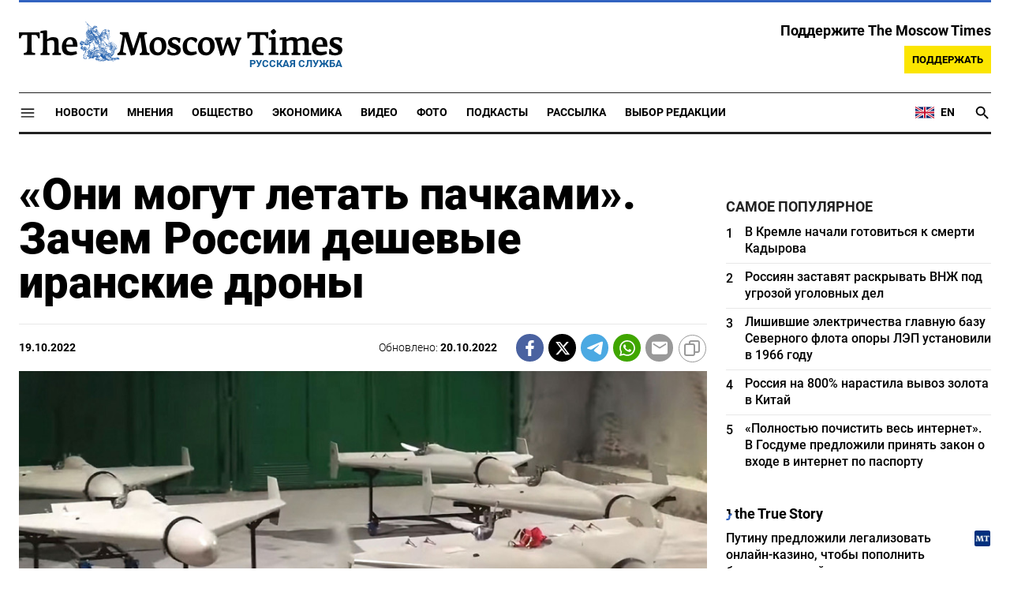

--- FILE ---
content_type: text/html; charset=UTF-8
request_url: https://ru.themoscowtimes.com/2022/10/19/deshevie-iranskie-droni-a25507
body_size: 17242
content:
<!DOCTYPE html>
<html lang="ru">
	<head>
		<meta name="googlebot" content="noarchive">
		<base href="https://ru.themoscowtimes.com/" />
		<meta charset="utf-8">
		<meta http-equiv="X-UA-Compatible" content="IE=edge,chrome=1">
		<meta name="viewport" content="width=device-width, initial-scale=1" />
		<meta name="theme-color" content="#5882b5">
		<link rel="shortcut icon" href="https://ru.themoscowtimes.com/img/icons/favicon.ico">
		<link rel="publisher" href="https://plus.google.com/114467228383524488842" />

		<link rel="apple-touch-icon-precomposed" sizes="152x152" href="https://ru.themoscowtimes.com/img/icons/apple-touch-icon-152x152.png">
		<link rel="apple-touch-icon-precomposed" sizes="144x144" href="https://ru.themoscowtimes.com/img/icons/apple-touch-icon-144x144.png">
		<link rel="apple-touch-icon-precomposed" sizes="120x120" href="https://ru.themoscowtimes.com/img/icons/apple-touch-icon-120x120.png">
		<link rel="apple-touch-icon-precomposed" sizes="114x114" href="https://ru.themoscowtimes.com/img/icons/apple-touch-icon-114x114.png">
		<link rel="apple-touch-icon-precomposed" sizes="76x76" href="https://ru.themoscowtimes.com/img/icons/apple-touch-icon-76x76.png">
		<link rel="apple-touch-icon-precomposed" sizes="72x72" href="https://ru.themoscowtimes.com/img/icons/apple-touch-icon-72x72.png">
		<link rel="apple-touch-icon-precomposed" href="https://ru.themoscowtimes.com/img/icons/apple-touch-icon-57x57.png">

		<meta property="og:site_name" content="Русская служба The Moscow Times" />
		<meta property="fb:admins" content="1190953093,691361317" />
		<meta property="fb:app_id" content="1446863628952411" />

		<meta name="twitter:site" content="@MoscowTimes_ru">
		<meta name="twitter:creator" content="@MoscowTimes_ru">
		<meta property="twitter:account_id" content="1240929224443265025">
		<meta name="twitter:card" content="summary_large_image">

		
<title>«Они могут летать пачками». Зачем России дешевые иранские дроны - Русская служба The Moscow Times</title>

	<link rel="canonical" href="https://ru.themoscowtimes.com/2022/10/19/deshevie-iranskie-droni-a25507">

	<meta name="keywords" content="Потратив ракеты стоимостью в миллионы и даже десятки миллионов долларов, более половины которых украинцам удалось сбить, России пришлось перейти на иранские беспилотники, которые в основном стоят $20 000.">
	<meta name="news_keywords" content="Здесь, правда, коэффициент потерь еще выше – около 80%.">
	<meta name="description" content="Ставшие два ли не основным оружием российской армии в последние недели, иранские дроны дорого обходятся украинской армии: помимо того, что они разрушают гражданские объекты, чтобы их сбить Киев тратит в 2 раза больше средств, чем суммы, в которые аппараты обходятся России.">
	<meta name="thumbnail" content="https://ru.themoscowtimes.com/image/320/e6/Shahed136lm.jpg">
	<meta name="author" content="Русская служба The Moscow Times">

<meta name="apple-itunes-app" content="app-id=6446844435, app-argument=https://ru.themoscowtimes.com/2022/10/19/deshevie-iranskie-droni-a25507">

	<meta property="og:url" content="https://ru.themoscowtimes.com/2022/10/19/deshevie-iranskie-droni-a25507">
	<meta property="og:title" content="«Они могут летать пачками». Зачем России дешевые иранские дроны - Русская служба The Moscow Times">
	<meta property="og:type" content="article">
	<meta property="og:description" content="">
	<meta property="og:image" content="https://ru.themoscowtimes.com/image/og/85/25507__851b10e5b105815806efcf78b53588f4.jpg">
	<meta property="og:image:width" content="1200">
	<meta property="og:image:height" content="630">
	<meta property="article:author" content="Русская служба The Moscow Times">
	<meta property="article:content_tier" content="free">
	<meta property="article:modified_time" content="2026-01-27T09:33:41+03:00">
	<meta property="article:published_time" content="2022-10-19T20:13:00+03:00">
	<meta property="article:publisher" content="https://www.facebook.com/MoscowTimesRus">
	<meta property="article:section" content="news">
	<meta property="article:tag" content="">
	<meta property="twitter:title" content="«Они могут летать пачками». Зачем России дешевые иранские дроны">
	<meta property="twitter:description" content="">
	<meta property="twitter:image:src" content="https://ru.themoscowtimes.com/image/og/85/25507__851b10e5b105815806efcf78b53588f4.jpg">


<script type="application/ld+json" data-json-ld-for-pagemetadata>
	{"@context":"http:\/\/schema.org\/","@type":"NewsArticle","dateCreated":"2022-10-19T18:48:40+03:00","datePublished":"2022-10-19T20:13:00+03:00","dateModified":"2026-01-27T09:33:41+03:00","name":"\u00ab\u041e\u043d\u0438 \u043c\u043e\u0433\u0443\u0442 \u043b\u0435\u0442\u0430\u0442\u044c \u043f\u0430\u0447\u043a\u0430\u043c\u0438\u00bb. \u0417\u0430\u0447\u0435\u043c \u0420\u043e\u0441\u0441\u0438\u0438 \u0434\u0435\u0448\u0435\u0432\u044b\u0435 \u0438\u0440\u0430\u043d\u0441\u043a\u0438\u0435 \u0434\u0440\u043e\u043d\u044b","headline":"\u00ab\u041e\u043d\u0438 \u043c\u043e\u0433\u0443\u0442 \u043b\u0435\u0442\u0430\u0442\u044c \u043f\u0430\u0447\u043a\u0430\u043c\u0438\u00bb. \u0417\u0430\u0447\u0435\u043c \u0420\u043e\u0441\u0441\u0438\u0438 \u0434\u0435\u0448\u0435\u0432\u044b\u0435 \u0438\u0440\u0430\u043d\u0441\u043a\u0438\u0435 \u0434\u0440\u043e\u043d\u044b","description":"\u0421\u0442\u0430\u0432\u0448\u0438\u0435\u00a0\u0434\u0432\u0430 \u043b\u0438 \u043d\u0435 \u043e\u0441\u043d\u043e\u0432\u043d\u044b\u043c \u043e\u0440\u0443\u0436\u0438\u0435\u043c \u0440\u043e\u0441\u0441\u0438\u0439\u0441\u043a\u043e\u0439 \u0430\u0440\u043c\u0438\u0438 \u0432 \u043f\u043e\u0441\u043b\u0435\u0434\u043d\u0438\u0435 \u043d\u0435\u0434\u0435\u043b\u0438, \u0438\u0440\u0430\u043d\u0441\u043a\u0438\u0435 \u0434\u0440\u043e\u043d\u044b \u0434\u043e\u0440\u043e\u0433\u043e \u043e\u0431\u0445\u043e\u0434\u044f\u0442\u0441\u044f \u0443\u043a\u0440\u0430\u0438\u043d\u0441\u043a\u043e\u0439 \u0430\u0440\u043c\u0438\u0438: \u043f\u043e\u043c\u0438\u043c\u043e \u0442\u043e\u0433\u043e, \u0447\u0442\u043e \u043e\u043d\u0438 \u0440\u0430\u0437\u0440\u0443\u0448\u0430\u044e\u0442 \u0433\u0440\u0430\u0436\u0434\u0430\u043d\u0441\u043a\u0438\u0435 \u043e\u0431\u044a\u0435\u043a\u0442\u044b, \u0447\u0442\u043e\u0431\u044b \u0438\u0445 \u0441\u0431\u0438\u0442\u044c \u041a\u0438\u0435\u0432 \u0442\u0440\u0430\u0442\u0438\u0442 \u0432 2 \u0440\u0430\u0437\u0430 \u0431\u043e\u043b\u044c\u0448\u0435 \u0441\u0440\u0435\u0434\u0441\u0442\u0432, \u0447\u0435\u043c \u0441\u0443\u043c\u043c\u044b, \u0432 \u043a\u043e\u0442\u043e\u0440\u044b\u0435 \u0430\u043f\u043f\u0430\u0440\u0430\u0442\u044b \u043e\u0431\u0445\u043e\u0434\u044f\u0442\u0441\u044f \u0420\u043e\u0441\u0441\u0438\u0438.","keywords":"","articleSection":"news","isAccessibleForFree":true,"mainEntityOfPage":"https:\/\/ru.themoscowtimes.com\/2022\/10\/19\/deshevie-iranskie-droni-a25507","url":"https:\/\/ru.themoscowtimes.com\/2022\/10\/19\/deshevie-iranskie-droni-a25507","thumbnailUrl":"https:\/\/ru.themoscowtimes.com\/image\/320\/e6\/Shahed136lm.jpg","image":{"@type":"ImageObject","url":"https:\/\/ru.themoscowtimes.com\/image\/og\/85\/25507__851b10e5b105815806efcf78b53588f4.jpg","width":1200,"height":630},"publisher":{"@type":"Organization","name":"\u0420\u0443\u0441\u0441\u043a\u0430\u044f \u0441\u043b\u0443\u0436\u0431\u0430 The Moscow Times","logo":{"@type":"ImageObject","url":"https:\/\/ru.themoscowtimes.com\/img\/logo.png","width":50,"height":50}},"inLanguage":{"@type":"Language","name":"Russian","alternateName":"ru"},"author":{"@type":"Organization","name":"\u0420\u0443\u0441\u0441\u043a\u0430\u044f \u0441\u043b\u0443\u0436\u0431\u0430 The Moscow Times"}}</script> <script type="application/ld+json" data-json-ld-for-pagemetadata>
	{"@context":"http:\/\/schema.org\/","@type":"BreadcrumbList","itemListElement":[{"@type":"ListItem","position":1,"name":"\u0420\u0443\u0441\u0441\u043a\u0430\u044f \u0441\u043b\u0443\u0436\u0431\u0430 The Moscow Times","item":"https:\/\/ru.themoscowtimes.com\/"},{"@type":"ListItem","position":2,"name":"\u041d\u043e\u0432\u043e\u0441\u0442\u0438","item":"https:\/\/ru.themoscowtimes.com\/news"},{"@type":"ListItem","position":3,"name":"\u00ab\u041e\u043d\u0438 \u043c\u043e\u0433\u0443\u0442 \u043b\u0435\u0442\u0430\u0442\u044c \u043f\u0430\u0447\u043a\u0430\u043c\u0438\u00bb. \u0417\u0430\u0447\u0435\u043c \u0420\u043e\u0441\u0441\u0438\u0438 \u0434\u0435\u0448\u0435\u0432\u044b\u0435 \u0438\u0440\u0430\u043d\u0441\u043a\u0438\u0435 \u0434\u0440\u043e\u043d\u044b","item":"https:\/\/ru.themoscowtimes.com\/2022\/10\/19\/deshevie-iranskie-droni-a25507"}]}</script> 		
		<link rel="preload" href="https://ru.themoscowtimes.com/fonts/merriweather-light.woff2" as="font" type="font/woff2" crossorigin>
		<link rel="preload" href="https://ru.themoscowtimes.com/fonts/roboto-bold.woff2" as="font" type="font/woff2" crossorigin>
		<link rel="preload" href="https://ru.themoscowtimes.com/fonts/roboto-black.woff2" as="font" type="font/woff2" crossorigin>
		<!-- load stylesheets -->
		<link type="text/css" href="https://ru.themoscowtimes.com/css/main.css?v=43" rel="stylesheet" media="screen" />
		
				<link rel="dns-prefetch" href="//www.google-analytics.com" />
		<script type="application/ld+json">
		{
		"@context": "http://schema.org",
		"@type": "NewsMediaOrganization",
		"name": "Русская служба The Moscow Times",
		"email": "general@themoscowtimes.com",
		"telephone": "",
		"url": "https://ru.themoscowtimes.com",
		"logo": "https://ru.themoscowtimes.com/img/mt_logo.png"
		}
		</script>

				<!-- Google Tag Manager -->
<script>(function(w,d,s,l,i){w[l]=w[l]||[];w[l].push({'gtm.start':
new Date().getTime(),event:'gtm.js'});var f=d.getElementsByTagName(s)[0],
j=d.createElement(s),dl=l!='dataLayer'?'&l='+l:'';j.async=true;j.src=
'https://www.googletagmanager.com/gtm.js?id='+i+dl;f.parentNode.insertBefore(j,f);
})(window,document,'script','dataLayer','GTM-PC863H4');</script>
<!-- End Google Tag Manager -->

<script>
  window.dataLayer = window.dataLayer || [];
  function gtag(){window.dataLayer.push(arguments);}
  gtag('js', new Date());

  gtag('config', 'GTM-PC863H4', {
send_page_view: false,
		'linker': {
    	'domains': ['ru.themoscowtimes.com', 'moscowtimes.eu', 'moscowtimes.nl', 'moscowtimes.io', 'moscowtimes.news']
  	}
	});
</script>

<!-- Global site tag (gtag.js) - GA4 -->
<script async src="https://www.googletagmanager.com/gtag/js?id=G-26Z3QSNGWL"></script>
<script>
  window.dataLayer = window.dataLayer || [];
  function gtag(){dataLayer.push(arguments);}
  gtag('js', new Date());
  gtag('config', 'G-26Z3QSNGWL');
</script>

<!-- Yandex.Metrika counter -->
<script type="text/javascript" >
   (function(m,e,t,r,i,k,a){m[i]=m[i]||function(){(m[i].a=m[i].a||[]).push(arguments)};
   m[i].l=1*new Date();k=e.createElement(t),a=e.getElementsByTagName(t)[0],k.async=1,k.src=r,a.parentNode.insertBefore(k,a)})
   (window, document, "script", "https://mc.yandex.ru/metrika/tag.js", "ym");

   ym(87098606, "init", {
        clickmap:true,
        trackLinks:true,
        accurateTrackBounce:true
   });
</script>
<noscript><div><img src="https://mc.yandex.ru/watch/87098606" style="position:absolute; left:-9999px;" alt="" /></div></noscript>
<!-- /Yandex.Metrika counter -->

<meta name="yandex-verification" content="602d5a402efeba1e" />

<script async src="https://thetruestory.news/widget-top.iife.js"></script>

<!-- Start GPT Async Tag 
<script async src="https://securepubads.g.doubleclick.net/tag/js/gpt.js"></script>

<script>
  var gptadslots = [];
  var googletag = googletag || {
    cmd: [],
  };

  googletag.cmd.push(function() {
    // Banner at the top of the page
    gptadslots.push(
      googletag
      .defineSlot(
        "/21704504769/TMT/billboard_top", [
          [970, 90],
          [970, 250],
          [980, 120],
          [728, 90],
        ],
        "ad-top"
      )
      .defineSizeMapping(
        googletag
        .sizeMapping()
        .addSize([0, 0], [])
        .addSize([728, 0], [
          [728, 90]
        ])
        .addSize(
          [1024, 0], [
            [728, 90],
            [970, 90],
            [980, 120],
            [970, 250],
          ]
        )
        .build()
      )
      .addService(googletag.pubads())
    );

    // first sidebar banner on the homepage (dont show 300x600)
    gptadslots.push(
      googletag
      .defineSlot(
        "/21704504769/TMT/sidebar_home", [
          [300, 250],
          [336, 280],
        ],
        "ad-aside-home"
      )
      .defineSizeMapping(
        googletag
        .sizeMapping()
        .addSize(
          [320, 0], [
            [300, 250],
            [336, 280],
          ]
        )
        .addSize(
          [1024, 0], [
            [300, 250],
            [336, 280],
          ]
        )
        .build()
      )
      .addService(googletag.pubads())
    );

    // Mobile banner above Highligts
    gptadslots.push(
      googletag
      .defineSlot(
        "/21704504769/TMT/mobile_above_highlights_home", [
          [300, 250],
          [336, 280],
          [320, 100],
          [728, 90],
        ],
        "ad-above-highlights-home"
      )
      .defineSizeMapping(
        googletag
        .sizeMapping()
        .addSize([0, 0], [])
        .addSize(
          [320, 0], [
            [300, 250],
            [336, 280],
            [320, 100],
          ]
        )
        .addSize([728, 0], [
          [728, 90]
        ])
        .addSize([1024, 0], [])
        .build()
      )
      .addService(googletag.pubads())
    );

    // banner in the sidebars
    gptadslots.push(
      googletag
      .defineSlot(
        "/21704504769/TMT/sidebar_top", [
          [300, 250],
          [336, 280],
          [300, 600],
        ],
        "ad-aside"
      )
      .defineSizeMapping(
        googletag
        .sizeMapping()
        .addSize(
          [320, 0], [
            [300, 250],
            [336, 280],
          ]
        )
        .addSize(
          [1024, 0], [
            [300, 250],
            [336, 280],
            [300, 600],
          ]
        )
        .build()
      )
      .addService(googletag.pubads())
    );

    // sitewide banner at the bottom
    gptadslots.push(
      googletag
      .defineSlot(
        "/21704504769/TMT/billboard_bottom", [
          [300, 250],
          [336, 280],
          [320, 100],
          [728, 90],
          [970, 90],
          [980, 120],
          [970, 250],
        ],
        "ad-bottom"
      )
      .defineSizeMapping(
        googletag
        .sizeMapping()
        .addSize([0, 0], [])
        .addSize(
          [320, 0], [
            [300, 250],
            [336, 280],
            [320, 100],
          ]
        )
        .addSize([728, 0], [
          [728, 90]
        ])
        .addSize(
          [1024, 0], [
            [728, 90],
            [970, 90],
            [980, 120],
            [970, 250],
          ]
        )
        .build()
      )
      .addService(googletag.pubads())
    );

    // sitewide banner at the bottom used on homepage after meanwhile
    gptadslots.push(
      googletag
      .defineSlot(
        "/21704504769/TMT/billboard_bottom_2", [
          [300, 250],
          [336, 280],
          [320, 100],
          [728, 90],
          [970, 90],
          [980, 120],
          [970, 250],
        ],
        "ad-bottom-2"
      )
      .defineSizeMapping(
        googletag
        .sizeMapping()
        .addSize([0, 0], [])
        .addSize(
          [320, 0], [
            [300, 250],
            [336, 280],
            [320, 100],
          ]
        )
        .addSize([728, 0], [
          [728, 90]
        ])
        .addSize(
          [1024, 0], [
            [728, 90],
            [970, 90],
            [980, 120],
            [970, 250],
          ]
        )
        .build()
      )
      .addService(googletag.pubads())
    );

    // Videos at Bottom of Article
    //gptadslots.push(googletag.defineSlot('/21704504769/TMT/video-below-content', [[580, 400], 'fluid', [1024, 768]], 'video-below-content')
    //.defineSizeMapping(googletag.sizeMapping()
    //.addSize([0, 0], [])
    //.addSize([320, 0], [[300, 250], [336, 280], [320, 100]])
    //.addSize([728, 0], [[728, 90]])
    //.addSize([1024, 0], [[728, 90], [970, 90], [980, 120], [970, 250]])
    //.build())
    //.addService(googletag.pubads()));

    // Videos in Article
    gptadslots.push(
      googletag
      .defineSlot(
        "/21704504769/TMT/video-in-article-content", [
          [336, 280],
          [1, 1],
          [300, 250],
          [320, 50],
          [580, 400], "fluid"
        ],
        "video-in-article-content"
      )
      .defineSizeMapping(
        googletag
        .sizeMapping()
        .addSize([0, 0], [])
        .addSize(
          [320, 0], [
            [300, 250],
            [336, 280],
            [320, 100],
          ]
        )
        .addSize([728, 0], [
          [728, 90]
        ])
        .addSize(
          [1024, 0], [
            [728, 90],
            [970, 90],
            [980, 120],
            [970, 250],
          ]
        )
        .build()
      )
      .addService(googletag.pubads())
    );

    // Sticky Article Billboard Bottom
    gptadslots.push(
      googletag
      .defineSlot(
        "/21704504769/TMT/sticky_article_billboard_bottom", ["fluid", [970, 90],
          [970, 250],
          [980, 120],
          [728, 90],
          [1024, 768]
        ],
        "sticky-article-billboard-bottom"
      )
      .defineSizeMapping(
        googletag
        .sizeMapping()
        .addSize([0, 0], [])
        .addSize([728, 0], [
          [728, 90]
        ])
        .addSize(
          [1024, 0], [
            [728, 90],
            [970, 90],
            [980, 120],
            [970, 250],
          ]
        )
        .build()
      )
      .addService(googletag.pubads())
    );

    // googletag.pubads().enableSingleRequest();
    googletag.pubads().collapseEmptyDivs();
    googletag.pubads().setCentering(true);

    googletag.pubads().enableLazyLoad();
    // Register event handlers to observe lazy loading behavior
    googletag.pubads().addEventListener("slotRequested", function(event) {
      console.log(event.slot.getSlotElementId(), "fetched");
    });

    googletag.pubads().addEventListener("slotOnload", function(event) {
      console.log(event.slot.getSlotElementId(), "rendered");
    });

    googletag.enableServices();
  });
</script>

-->	</head>

	<body class="article-item" y-use="Main">
		<!-- Google Tag Manager (noscript) -->
<noscript><iframe src="https://www.googletagmanager.com/ns.html?id=GTM-PC863H4"
height="0" width="0" style="display:none;visibility:hidden"></iframe></noscript>
<!-- End Google Tag Manager (noscript) -->

<!-- Start GPT Async Tag -->
<script async='async' src='https://www.googletagservices.com/tag/js/gpt.js'></script>
		
	<div hidden>	
	<svg>
		<defs>
			<symbol id="icon-social-facebook" viewBox="0 0 24 24">
				<path d="M 17.629961,8.4000485 H 13.399974 V 6.0000562 c 0,-1.2383961 0.100799,-2.0183936 1.875594,-2.0183936 h 2.241593 V 0.1656745 C 16.426364,0.0528748 15.329568,-0.002325 14.231571,7.500026e-5 10.975981,7.500026e-5 8.599989,1.9884688 8.599989,5.6388574 V 8.4000485 H 5 v 4.7999855 l 3.599989,-0.0012 V 24 h 4.799985 V 13.196434 l 3.679188,-0.0012 z"/>
			</symbol>
			<symbol id="icon-social-twitter" viewBox="0 0 24 24">
				<path d="M18.244 2.25h3.308l-7.227 8.26 8.502 11.24H16.17l-5.214-6.817L4.99 21.75H1.68l7.73-8.835L1.254 2.25H8.08l4.713 6.231zm-1.161 17.52h1.833L7.084 4.126H5.117z" />
			</symbol>
			<symbol id="icon-social-telegram" viewBox="0 0 24 24">
				<path d="M 1.6172212,10.588618 C 9.00256,7.3396099 18.559781,3.3783929 19.879012,2.8301342 c 3.460555,-1.4349934 4.522403,-1.1599824 3.992949,2.0179227 -0.380198,2.28412 -1.477303,9.8463361 -2.351697,14.5532551 -0.518878,2.791245 -1.682974,3.122081 -3.513443,1.914501 -0.88027,-0.581168 -5.323344,-3.519319 -6.287645,-4.209197 -0.88027,-0.628765 -2.094316,-1.385046 -0.571765,-2.874689 0.541795,-0.530629 4.093434,-3.921845 6.860585,-6.5614811 0.362569,-0.346701 -0.09284,-0.916116 -0.511238,-0.638166 C 13.767067,9.5056159 8.59592,12.938553 7.937774,13.38574 6.943504,14.060927 5.9886038,14.370608 4.2744859,13.878174 2.9793485,13.506204 1.7141802,13.062543 1.2217459,12.893305 -0.67453745,12.24221 -0.22441245,11.398961 1.6172212,10.588618 Z" />
			</symbol>
			<symbol id="icon-social-whatsapp" viewBox="0 0 24 24">
				<path d="M17.472 14.382c-.297-.149-1.758-.867-2.03-.967-.273-.099-.471-.148-.67.15-.197.297-.767.966-.94 1.164-.173.199-.347.223-.644.075-.297-.15-1.255-.463-2.39-1.475-.883-.788-1.48-1.761-1.653-2.059-.173-.297-.018-.458.13-.606.134-.133.298-.347.446-.52.149-.174.198-.298.298-.497.099-.198.05-.371-.025-.52-.075-.149-.669-1.612-.916-2.207-.242-.579-.487-.5-.669-.51-.173-.008-.371-.01-.57-.01-.198 0-.52.074-.792.372-.272.297-1.04 1.016-1.04 2.479 0 1.462 1.065 2.875 1.213 3.074.149.198 2.096 3.2 5.077 4.487.709.306 1.262.489 1.694.625.712.227 1.36.195 1.871.118.571-.085 1.758-.719 2.006-1.413.248-.694.248-1.289.173-1.413-.074-.124-.272-.198-.57-.347m-5.421 7.403h-.004a9.87 9.87 0 01-5.031-1.378l-.361-.214-3.741.982.998-3.648-.235-.374a9.86 9.86 0 01-1.51-5.26c.001-5.45 4.436-9.884 9.888-9.884 2.64 0 5.122 1.03 6.988 2.898a9.825 9.825 0 012.893 6.994c-.003 5.45-4.437 9.884-9.885 9.884m8.413-18.297A11.815 11.815 0 0012.05 0C5.495 0 .16 5.335.157 11.892c0 2.096.547 4.142 1.588 5.945L.057 24l6.305-1.654a11.882 11.882 0 005.683 1.448h.005c6.554 0 11.89-5.335 11.893-11.893a11.821 11.821 0 00-3.48-8.413Z" />
			</symbol>
			<symbol id="icon-social-mail" viewBox="0 0 24 24">
				<path d="M 21.6,2 H 2.4 C 1.08,2 0.012,3.08 0.012,4.4 L 0,18.8 c 0,1.32 1.08,2.4 2.4,2.4 h 19.2 c 1.32,0 2.4,-1.08 2.4,-2.4 V 4.4 C 24,3.08 22.92,2 21.6,2 Z m 0,4.8 -9.6,6 -9.6,-6 V 4.4 l 9.6,6 9.6,-6 z"/>
			</symbol>
			<symbol id="icon-social-rss" viewBox="0 0 24 24">
				<path d="M 2.0000001,2 V 5.6376953 C 11.03599,5.6376953 18.362305,12.96401 18.362305,22 H 22 C 22,10.958869 13.041131,2 2.0000001,2 Z m 0,7.2753906 v 3.6376954 c 5.0128532,0 9.0869139,4.074061 9.0869139,9.086914 h 3.637695 c 0,-7.030848 -5.6937607,-12.7246094 -12.7246089,-12.7246094 z M 4.7701824,16.396159 A 2.8020567,2.8020567 0 0 0 2.0000001,19.197266 2.8020567,2.8020567 0 0 0 4.8027344,22 2.8020567,2.8020567 0 0 0 7.6038412,19.197266 2.8020567,2.8020567 0 0 0 4.8027344,16.396159 a 2.8020567,2.8020567 0 0 0 -0.032552,0 z" />
			</symbol>
			<symbol id="icon-social-instagram" viewBox="0 0 24 24">
				<path d="M 6.9980469,0 C 3.1390469,0 0,3.1419531 0,7.001953 v 10 C 0,20.860953 3.1419531,24 7.001953,24 h 10 C 20.860953,24 24,20.858047 24,16.998047 V 6.9980469 C 24,3.1390469 20.858047,0 16.998047,0 Z M 19,4 c 0.552,0 1,0.448 1,1 0,0.552 -0.448,1 -1,1 -0.552,0 -1,-0.448 -1,-1 0,-0.552 0.448,-1 1,-1 z m -7,2 c 3.309,0 6,2.691 6,6 0,3.309 -2.691,6 -6,6 C 8.691,18 6,15.309 6,12 6,8.691 8.691,6 12,6 Z m 0,2 a 4,4 0 0 0 -4,4 4,4 0 0 0 4,4 4,4 0 0 0 4,-4 4,4 0 0 0 -4,-4 z" />
			</symbol>
			<symbol id="icon-social-youtube" viewBox="0 0 24 24">
				<path d="M 23.329575,6.0624689 C 23.107719,4.8379162 22.050646,3.9461464 20.823918,3.6677402 18.988177,3.2784063 15.59075,3 11.914918,3 8.24126,3 4.7894579,3.2784063 2.9515412,3.6677402 1.7269891,3.9461464 0.66774015,4.7813652 0.44588488,6.0624689 0.22185526,7.4545 0,9.4033439 0,11.909 c 0,2.505656 0.22185526,4.454501 0.50026152,5.846531 0.22402961,1.224553 1.28110368,2.116323 2.50565638,2.394729 1.9488437,0.389334 5.2897187,0.66774 8.9655511,0.66774 3.675833,0 7.016708,-0.278406 8.965552,-0.66774 1.224552,-0.278406 2.281626,-1.113625 2.505656,-2.394729 C 23.664532,16.363501 23.942938,14.358105 23.99949,11.909 23.886387,9.4033439 23.607981,7.4545 23.329575,6.0624689 Z M 8.9090002,15.806688 V 8.0113126 L 15.701678,11.909 Z" />
			</symbol>
			<symbol id="icon-video" viewBox="0 0 24 24">
				<path d="M8 5v14l11-7z" />
			</symbol>
			<symbol id="icon-podcast" viewBox="0 0 24 24">
				<path d="m 11.992,15.157895 c 2.096816,0 3.776796,-1.692632 3.776796,-3.789474 l 0.01263,-7.5789473 C 15.781428,1.6926316 14.088816,0 11.992,0 9.8951825,0 8.2025717,1.6926316 8.2025717,3.7894737 v 7.5789473 c 0,2.096842 1.6926108,3.789474 3.7894283,3.789474 z m 6.694657,-3.789474 c 0,3.789474 -3.208383,6.442105 -6.694657,6.442105 -3.4862749,0 -6.6946572,-2.652631 -6.6946572,-6.442105 H 3.15 c 0,4.307368 3.4357485,7.869474 7.578857,8.488421 V 24 h 2.526285 V 19.856842 C 17.398251,19.250526 20.834,15.688421 20.834,11.368421 Z" />
			</symbol>
			<symbol id="icon-gallery" viewBox="0 0 24 24">
				<circle r="3.8400002" cy="13.2" cx="12" />	
				<path d="M 8.4,1.2 6.204,3.6 H 2.4 C 1.08,3.6 0,4.68 0,6 v 14.4 c 0,1.32 1.08,2.4 2.4,2.4 h 19.2 c 1.32,0 2.4,-1.08 2.4,-2.4 V 6 C 24,4.68 22.92,3.6 21.6,3.6 H 17.796 L 15.6,1.2 Z m 3.6,18 c -3.312,0 -6,-2.688 -6,-6 0,-3.312 2.688,-6 6,-6 3.312,0 6,2.688 6,6 0,3.312 -2.688,6 -6,6 z" />
			</symbol>
		</defs>
	</svg>
</div>	   
	<div class="container">
		<div class="site-header py-3 hidden-xs">
	<a href="https://ru.themoscowtimes.com/" class="site-header__logo" title="Русская служба The Moscow Times">
		<img src="https://ru.themoscowtimes.com/img/mt_logo.gif" decoding="async" width="410" height="51" alt="Русская служба The Moscow Times" />
		<span class="site-header__text">Русская Служба</span>
	</a>
		<div class="contribute-teaser hidden-xs">
		<div class="contribute-teaser__cta mb-1">
			Поддержите The Moscow Times		</div>
		<a class="contribute-teaser__button" href="https://ru.themoscowtimes.com/contribute?utm_source=contribute&utm_medium=internal-header" class="contribute-teaser__cta">
			Поддержать		</a>
	</div>
</div>	</div>
	<div class="container">
		<div class="navigation" y-use="Navigation">
	
	<div class="nav-expanded" style="display: none;" y-name="expanded">
  <div class="nav-overlay"></div>
  <div class="nav-container" y-name="container">
    <div class="container">
      <div class="nav-container__inner">
        <div class="nav-expanded__header">
          <div class="nav-expanded__close" y-name="close">&times;</div>
        </div>
        <nav class="">
          <ul class="depth-0" >

<li class="has-child" >
<a href="#" >Разделы</a>
<ul class="depth-1" >

<li class="" >
<a href="/news" >Новости</a>
</li>

<li class="" >
<a href="/economy" >Экономика</a>
</li>

<li class="" >
<a href="/opinion" >Мнения</a>
</li>

<li class="" >
<a href="/society" >Общество</a>
</li>

<li class="" >
<a href="/ecology" >Экология</a>
</li>

<li class="" >
<a href="/videos" >Видео</a>
</li>

<li class="" >
<a href="/galleries" >Фото</a>
</li>

<li class="" >
<a href="/podcasts" >Подкасты</a>
</li>

<li class="" >
<a href="/newsletters" >Рассылка</a>
</li>

<li class="" >
<a href="/lectures" >TMT Lecture Series</a>
</li>

<li class="" >
<a href="/feature" >Выбор редакции</a>
</li>

<li class="" >
<a href="/vtimes" >VTimes</a>
</li>

</ul>

</li>

<li class="" >
<a href="#" ></a>
</li>

</ul>
        </nav>
      </div>
    </div>
  </div>
</div>	
	<nav class="nav-top">
		<div class="menu-trigger" y-name="open">
			<svg class="icon icon--lg" viewBox="0 0 48 48" height="22" width="22">
				<path d="M6 36v-3h36v3Zm0-10.5v-3h36v3ZM6 15v-3h36v3Z"></path>
			</svg>			
		</div>
		<div class="nav-top__logo--xs hidden-sm-up">
			<a href="https://ru.themoscowtimes.com/" class="site-header__logo" title="Русская служба The Moscow Times">
				<img src="https://ru.themoscowtimes.com/img/mt_logo.gif" width="177" height="22" alt="Русская служба The Moscow Times" />
				<span class="site-header__text">Русская Служба</span>
			</a>
		</div>
		
		<ul class="nav-top__list" >

<li class="" >
<a href="/news" >Новости</a>
</li>

<li class="" >
<a href="/opinion" >Мнения</a>
</li>

<li class="" >
<a href="/society" >Общество</a>
</li>

<li class="" >
<a href="/economy" >Экономика</a>
</li>

<li class="" >
<a href="/videos" >Видео</a>
</li>

<li class="" >
<a href="/galleries" >Фото</a>
</li>

<li class="" >
<a href="/podcasts" >Подкасты</a>
</li>

<li class="" >
<a href="/newsletters" >Рассылка</a>
</li>

<li class="" >
<a href="/feature" >Выбор редакции</a>
</li>

</ul>
		
		<div class="nav-top__extra">
			<a class="nav-top__lang-toggle" href="https://themoscowtimes.com" id="analytics-lang-toggle">
				<svg width="26" height="18" viewBox="0 0 26 18" fill="none" xmlns="http://www.w3.org/2000/svg">
					<path d="M1 2V16H25V2H1Z" fill="#012169" />
					<path d="M1 2L25 16L1 2ZM25 2L1 16L25 2Z" fill="black" />
					<path d="M25 2L1 16M1 2L25 16L1 2Z" stroke="white" stroke-width="3" />
					<path d="M1 2L25 16L1 2ZM25 2L1 16L25 2Z" fill="black" />
					<path d="M25 2L1 16M1 2L25 16L1 2Z" stroke="#C8102E" />
					<path d="M13 2V16V2ZM1 9H25H1Z" fill="black" />
					<path d="M1 9H25M13 2V16V2Z" stroke="white" stroke-width="4" />
					<path d="M13 2V16V2ZM1 9H25H1Z" fill="black" />
					<path d="M1 9H25M13 2V16V2Z" stroke="#C8102E" stroke-width="2" />
				</svg>
				<span>EN</span>
			</a>

			<a href="https://ru.themoscowtimes.com/search" class="nav-top__search" title="Search">
				<svg y-name="search" viewBox="0 0 24 24" height="22" width="22" class="nav-top__search-trigger icon icon--lg">
					<path d="M15.5 14h-.79l-.28-.27C15.41 12.59 16 11.11 16 9.5 16 5.91 13.09 3 9.5 3S3 5.91 3 9.5 5.91 16 9.5 16c1.61 0 3.09-.59 4.23-1.57l.27.28v.79l5 4.99L20.49 19l-4.99-5zm-6 0C7.01 14 5 11.99 5 9.5S7.01 5 9.5 5 14 7.01 14 9.5 11.99 14 9.5 14z"/>
				</svg>
			</a>
		</div>
	</nav>
	
	<div class="nav-top sticky-nav">
		<div y-use="ProgressBar" class="timeline"></div>
	</div>
</div>	</div>
	<div class="container">
		 	<div class="contribute-teaser-mobile hidden-sm-up">
		<div class="contribute-teaser-mobile__cta">
			<span>Поддержите The Moscow Times</span>
		</div>
		<div class="contribute-teaser-mobile__container">
			<a class="contribute-teaser-mobile__container__button" href="https://ru.themoscowtimes.com/contribute?utm_source=contribute&utm_medium=internal-header-mobile" class="contribute-teaser__cta">
				Поддержать			</a>
		</div>
	</div>
 	</div>
	<div class="contribute-modal" y-use="contribute.Modal">
	<div class="contribute-modal__wrapper">
		<h2>Подписывайтесь на The Moscow Times в Telegram — @moscowtimes_ru</h2>
				<a y-name="contribute-btn" class="button" href="https://t.me/moscowtimes_ru?utm_source=website&utm_medium=modal">Подписаться</a>
				<span y-name="close" class="contribute-modal__close"></span>	</div>
</div>
<article id="25507">

	<!--[[[article:25507]]]-->
	<div class="gtm-section gtm-type" data-section="news"
		data-type="default">
		<!-- Google Tag Manager places Streamads based on these classes -->
	</div>

	
		<div class="container article-container" id="article-id-25507">
			<div class="row-flex gutter-2">
				<div class="col">
					<article class="article article--news">

						
						<header class="article__header ">
							
							
							
							<h1>«Они могут летать пачками». Зачем России дешевые иранские дроны</h1>
							<h2></h2>
						</header>
												<div class="article__byline ">
							<div class="row-flex">
								<div class="col">
									<div class="article__byline__details">
																															
										<div class="byline__details__column">
											
											<div class="article__timestamp">
												<div>
													<time 
														class="article__datetime timeago" 
														datetime="2022-10-19T20:13:00+03:00"
														y-use="Timeago"
													>
														19.10.2022													</time>
												</div>
																									<div>
														<span>Обновлено: </span>
														<time 
															class="article__datetime timeago"
															datetime="2022-10-20T15:53:39+03:00" 
															y-use="Timeago"
														>
															20.10.2022														</time>
													</div>
																							</div>
										</div>
									</div>
								</div>
								<div class="col-auto">
									<div class="article__byline__social">
										<div class="social">
	<a 
		href="https://www.facebook.com/sharer/sharer.php?u=https://ru.themoscowtimes.com/2022/10/19/deshevie-iranskie-droni-a25507"  
		class="social__icon social__icon--facebook" 
		target="_blank" 
		title="Поделиться на Facebook"
	>
		<svg class="social__icon__svg" width="20px" height="20px">
			<use href="#icon-social-facebook"></use>
		</svg>
	</a>
	<a 
		href="https://twitter.com/intent/tweet/?url=https://ru.themoscowtimes.com/2022/10/19/deshevie-iranskie-droni-a25507&text=«Они могут летать пачками». Зачем России дешевые иранские дроны"
		class="social__icon social__icon--twitter" 
		target="_blank"
		title="Поделиться на Twitter"
	>
		<svg class="social__icon__svg" width="20px" height="20px">
			<use href="#icon-social-twitter"></use>
		</svg>
	</a>
	<a 
		href="https://telegram.me/share/url?url=https://ru.themoscowtimes.com/2022/10/19/deshevie-iranskie-droni-a25507" 
		class="social__icon social__icon--telegram"
		target="_blank" 
		title="Поделиться на Telegram"
	>
		<svg class="social__icon__svg" width="20px" height="20px">
			<use href="#icon-social-telegram"></use>
		</svg>
	</a>
	<a 
		href="https://wa.me/?text=https://ru.themoscowtimes.com/2022/10/19/deshevie-iranskie-droni-a25507" 
		class="social__icon social__icon--whatsapp"
		target="_blank"
		title="Поделиться на WhatsApp"
		>
		<svg class="social__icon__svg" width="20px" height="20px">
			<use href="#icon-social-whatsapp"></use>
		</svg>
	</a>
	<a href="/cdn-cgi/l/email-protection#[base64]" class="social__icon social__icon--mail" target="_blank" title="Поделиться электронной почтой">
		<svg class="social__icon__svg" width="20px" height="20px">
			<use href="#icon-social-mail"></use>
		</svg>
	</a>
  <div class="byline__share" y-use="Copy2Clipboard">
  <a href="#" y-name="copy" title="Скопировать ссылку">
    <svg width="37" height="37" fill="none" xmlns="http://www.w3.org/2000/svg">
      <circle cx="18.5" cy="18.5" r="17" stroke="#999" stroke-opacity="1" />
      <rect x="15" y="23" width="14" height="12" rx="2" transform="rotate(-90 15 23)" fill="#fff" stroke="#999999"
        stroke-width="2" />
      <rect x="9" y="27" width="14" height="12" rx="2" transform="rotate(-90 9 27)" fill="#fff" stroke="#999999"
        stroke-width="2" />
    </svg>
  </a>
  <span class="social__label">
    <span class="byline__share__text" y-name="to_copy"></span>
    <span class="byline__share__notice" y-name="copied"><i>Скопировано!</i></span>
  </span>
</div></div>									</div>
								</div>
							</div>
						</div>
						
						
						
															<figure class="article__featured-image featured-image">	
										<img 
		src="https://ru.themoscowtimes.com/image/article_320/e6/Shahed136lm.jpg" 
		srcset="https://ru.themoscowtimes.com/image/article_1360/e6/Shahed136lm.jpg 1360w,https://ru.themoscowtimes.com/image/article_960/e6/Shahed136lm.jpg 960w,https://ru.themoscowtimes.com/image/article_640/e6/Shahed136lm.jpg 640w,https://ru.themoscowtimes.com/image/article_320/e6/Shahed136lm.jpg 320w,https://ru.themoscowtimes.com/image/article_160/e6/Shahed136lm.jpg 160w"
		sizes="(min-width: 1400px) 992px,
		(min-width: 992px) calc(100vw - 336px - 48px),
		calc(100vw - 24px)" 
		alt="" 
		loading="eager" 
		decoding="async" 
					style="width:100%;"
							fetchPriority ="high"
			>
									
																			<figcaption class="">
											<span class="article__featured-image__caption featured-image__caption">
																							</span>
											<span class="article__featured-image__credits featured-image__credits">
												wikimedia/commons											</span>
										</figcaption>
										
								</figure>
													

						<div class="article__content-container">
							<div class="article__content" y-name="article-content">
																											<div class="article__block article__block--html article__block--column ">
																						<p>Ставшие&nbsp;два ли не основным оружием российской армии в последние недели, иранские дроны дорого обходятся украинской армии: помимо того, что они разрушают гражданские объекты, чтобы их сбить Киев тратит в 2 раза больше средств, чем суммы, в которые аппараты обходятся России.</p>
<p>Потратив ракеты стоимостью в миллионы и даже десятки миллионов долларов, более половины которых украинцам удалось сбить, России пришлось перейти на иранские беспилотники, которые в основном стоят $20&nbsp;000. Здесь, правда, коэффициент потерь еще выше &ndash; около 80%. Но сбивать дроны порой сложнее, говорит представитель командования украинских ВВС Юрий Игнат. &laquo;Они могут летать пачками. На радаре одна отметка, а в ней на самом деле пять [дронов]. К сожалению, невозможно сбить 100% из них, потому что цель сложная и маленького размера&raquo;, &ndash; заявил он.</p>
<p>В среду Игнат сообщил, что с 13 сентября, когда был сбит первый иранский дрон, было уничтожено 223 беспилотника Shahed-136, в том числе 37 из 43, запущенных в понедельник.</p>
<p>Для их поражения используются истребители МиГ-29, крылатые ракеты С-300, а также автоматы и пулеметы.</p>																					</div>
																			<div class="article__block article__block--highlighted article__block--column ">
																						<strong class="article__highlighted">
	Эксперты международной сети военных аналитиков Molfar оценили стоимость дронов, сбитых с 13 по 17 октября, в $11,7-17,9 млн (Shahed-136 стоит от $20 000 до $50 000). А стоимость использованных для охоты на них вооружений – в $28,1 млн. </strong>
																							   												   																					</div>
																			<div class="article__block article__block--html article__block--column ">
																						 <p>Несмотря на то, что украинцам приходится тратить на уничтожение дронов почти вдвое больше, чем Россия тратит на их приобретение, гендиректор Molfar Артем Старосек считает, что само применение иранских беспилотников указывает на ослабление российских вооруженных сил. &laquo;Россия проигрывает эту войну. Раз они заказывают дроны у Ирана, это значит, что у них нет собственного оружия&raquo;, &ndash; <a href="https://www.theguardian.com/world/2022/oct/19/financial-toll-ukraine-downing-drones-vastly-exceeds-russia-costs">сказал</a> он газете The Guardian.</p>
<p>10 октября Россия организовала массированный обстрел жилых районов и объектов инфраструктуры более чем 80 ракетами. По <a href="https://forbes.ua/ru/war-in-ukraine/rosiyani-za-pivdobi-vipustili-raket-po-ukraini-na-400-800-mln-infografika-forbes-10102022-8899">оценке</a> украинского Forbes, их стоимость составила $400-700 млн. ПВО удалось сбить 43 ракеты.</p> 																					</div>
																			<div class="article__block article__block--article article__block--column ">
																						<aside class="article__related-article">
	<a
		data-id="in-article-block"
		data-title="«Никакой военной ценности». Как ракетные удары по Украине повлияют на ход боевых действий"
		data-url="https://ru.themoscowtimes.com/2022/10/12/kak-raketnie-udari-po-ukraine-povliyayut-na-hod-voennih-deistvii-a25235"
		class="related-article__inner" href="https://ru.themoscowtimes.com/2022/10/12/kak-raketnie-udari-po-ukraine-povliyayut-na-hod-voennih-deistvii-a25235"
		title="«Никакой военной ценности». Как ракетные удары по Украине повлияют на ход боевых действий"
	>
		<div
			class="related-article__content">

			
							<figure>
					 	<img 
		src="https://ru.themoscowtimes.com/image/article_160/98/TASS_52009073.jpg" 
		srcset="https://ru.themoscowtimes.com/image/article_1360/98/TASS_52009073.jpg 1360w,https://ru.themoscowtimes.com/image/article_960/98/TASS_52009073.jpg 960w,https://ru.themoscowtimes.com/image/article_640/98/TASS_52009073.jpg 640w,https://ru.themoscowtimes.com/image/article_320/98/TASS_52009073.jpg 320w,https://ru.themoscowtimes.com/image/article_160/98/TASS_52009073.jpg 160w"
		sizes="(min-width: 1200x) 428px,
		(min-width: 992x) 50vw,
		(min-width: 768px) 30vw,
		30vw" 
		alt="«Никакой военной ценности». Как ракетные удары по Украине повлияют на ход боевых действий" 
		loading="lazy" 
		decoding="async" 
					style="width:100%;"
					>
 				</figure>
			
			<div class="related-article__content__body">
				<h3 class="related-article__title">
					«Никакой военной ценности». Как ракетные удары по Украине повлияют на ход боевых действий				</h3>
							</div>
		</div>
	</a>
</aside>
																					</div>
																			<div class="article__block article__block--html article__block--column ">
																						 <p>После этого в ход идут практически только дроны. Западные военные эксперты и чиновники указывают на истощение российского запаса высокоточных и управляемых ракет, о чем, в частности, говорит использование ракет класса &laquo;земля-воздух&raquo; и противокорабельных для ударов по наземным целям.</p>
<p>В анализе британской разведки 6 октября говорилось, что украинцам удалось уничтожить около 60% дронов. Но, по данным Molfar, к 17 октября было сбито до 80% из запущенных 208 беспилотников Shahed-136. ВВС Украины оценивают эффективность ПВО в 85%.</p>
<p>Иран договорился продать России еще больше беспилотников, а также ракеты класса &laquo;земля-земля&raquo;, сообщило во вторник агентство Reuters со ссылкой на двух иранских высокопоставленных чиновников и двух дипломатов. Президент Украины Владимир Зеленский на прошлой неделе сказал во время видеоконференции с лидерами &laquo;большой семерки&raquo;, что Россия заказала у Ирана еще 2400 дронов Shahed, хотя не уточнил, какие именно модели.</p> 																					</div>
																			<div class="article__block article__block--article article__block--column ">
																						 <aside class="article__related-article">
	<a
		data-id="in-article-block"
		data-title="Иран поставит России сотни ракет и новую партию беспилотников"
		data-url="https://ru.themoscowtimes.com/2022/10/18/iran-ochen-skoro-postavit-rossii-neskolko-soten-raket-a25462"
		class="related-article__inner" href="https://ru.themoscowtimes.com/2022/10/18/iran-ochen-skoro-postavit-rossii-neskolko-soten-raket-a25462"
		title="Иран поставит России сотни ракет и новую партию беспилотников"
	>
		<div
			class="related-article__content">

			
							<figure>
					 	<img 
		src="https://ru.themoscowtimes.com/image/article_160/1c/IRGC-ASF_Equipment_Ceremony_2019_044.jpg" 
		srcset="https://ru.themoscowtimes.com/image/article_1360/1c/IRGC-ASF_Equipment_Ceremony_2019_044.jpg 1360w,https://ru.themoscowtimes.com/image/article_960/1c/IRGC-ASF_Equipment_Ceremony_2019_044.jpg 960w,https://ru.themoscowtimes.com/image/article_640/1c/IRGC-ASF_Equipment_Ceremony_2019_044.jpg 640w,https://ru.themoscowtimes.com/image/article_320/1c/IRGC-ASF_Equipment_Ceremony_2019_044.jpg 320w,https://ru.themoscowtimes.com/image/article_160/1c/IRGC-ASF_Equipment_Ceremony_2019_044.jpg 160w"
		sizes="(min-width: 1200x) 428px,
		(min-width: 992x) 50vw,
		(min-width: 768px) 30vw,
		30vw" 
		alt="Иран поставит России сотни ракет и новую партию беспилотников" 
		loading="lazy" 
		decoding="async" 
					style="width:100%;"
					>
 				</figure>
			
			<div class="related-article__content__body">
				<h3 class="related-article__title">
					Иран поставит России сотни ракет и новую партию беспилотников				</h3>
							</div>
		</div>
	</a>
</aside>
 																					</div>
																								</div>

							
							<div class="article__bottom"></div>
														<div class="hidden-md-up">
															</div>
														<div class="social social--buttons">
<a href="https://t.me/+i48NMmPpsN8yMmY6" class="button button--color-3 button--telegram">Подписаться на Телеграм</a>
<a href="https://moscowtimes.page.link/app" class="button button--color-5 button--telegram button--app">Скачать приложение</a>
</div>						</div>
					</article>
				</div>

				<div class="col-auto hidden-sm-down">
					<aside class="sidebar" style="">
												<section class="sidebar__section">
							   						</section>
						<div class="sidebar__sticky">
							<section class="sidebar__section">
								<div class="sidebar__section__header">
									<p class="header--style-3">Самое Популярное</p>
								</div>
								<ul class="ranked-articles">
						<li
			class="ranked-articles__item"
			data-id="most-read-article"
			data-title="В Кремле начали готовиться к смерти Кадырова"
			data-url="https://ru.themoscowtimes.com/2026/01/23/v-kremle-nachali-gotovitsya-k-smerti-kadirova-a185326"
		>
			
<div class="article-excerpt-ranked ranked-articles__article-excerpt-ranked">
	<a href="https://ru.themoscowtimes.com/2026/01/23/v-kremle-nachali-gotovitsya-k-smerti-kadirova-a185326" title="В Кремле начали готовиться к смерти Кадырова">
		<div class="article-excerpt-ranked__rank">
			1		</div>
		<div class="article-excerpt-ranked__item">
																<p class="article-excerpt-ranked__headline">
				В Кремле начали готовиться к смерти Кадырова			</p>
		</div>
	</a>
</div>		</li>
					<li
			class="ranked-articles__item"
			data-id="most-read-article"
			data-title="Россиян заставят раскрывать ВНЖ под угрозой уголовных дел"
			data-url="https://ru.themoscowtimes.com/2026/01/23/rossiyan-zastavyat-raskrivat-vnzh-pod-ugrozoi-ugolovnih-del-a185299"
		>
			 
<div class="article-excerpt-ranked ranked-articles__article-excerpt-ranked">
	<a href="https://ru.themoscowtimes.com/2026/01/23/rossiyan-zastavyat-raskrivat-vnzh-pod-ugrozoi-ugolovnih-del-a185299" title="Россиян заставят раскрывать ВНЖ под угрозой уголовных дел">
		<div class="article-excerpt-ranked__rank">
			2		</div>
		<div class="article-excerpt-ranked__item">
							  									<p class="article-excerpt-ranked__headline">
				Россиян заставят раскрывать ВНЖ под угрозой уголовных дел			</p>
		</div>
	</a>
</div> 		</li>
					<li
			class="ranked-articles__item"
			data-id="most-read-article"
			data-title="Лишившие электричества главную базу Северного флота опоры ЛЭП установили в 1966 году"
			data-url="https://ru.themoscowtimes.com/2026/01/25/lishivshie-elektrichestva-glavnuyu-bazu-severnogo-flota-opori-lep-ustanovili-v1966-godu-a185371"
		>
			 
<div class="article-excerpt-ranked ranked-articles__article-excerpt-ranked">
	<a href="https://ru.themoscowtimes.com/2026/01/25/lishivshie-elektrichestva-glavnuyu-bazu-severnogo-flota-opori-lep-ustanovili-v1966-godu-a185371" title="Лишившие электричества главную базу Северного флота опоры ЛЭП установили в 1966 году">
		<div class="article-excerpt-ranked__rank">
			3		</div>
		<div class="article-excerpt-ranked__item">
							  									<p class="article-excerpt-ranked__headline">
				Лишившие электричества главную базу Северного флота опоры ЛЭП установили в 1966 году			</p>
		</div>
	</a>
</div> 		</li>
					<li
			class="ranked-articles__item"
			data-id="most-read-article"
			data-title="Россия на 800% нарастила вывоз золота в Китай"
			data-url="https://ru.themoscowtimes.com/2026/01/24/rossiya-na-800-narastila-vivoz-zolota-v-kitai-a185360"
		>
			 
<div class="article-excerpt-ranked ranked-articles__article-excerpt-ranked">
	<a href="https://ru.themoscowtimes.com/2026/01/24/rossiya-na-800-narastila-vivoz-zolota-v-kitai-a185360" title="Россия на 800% нарастила вывоз золота в Китай">
		<div class="article-excerpt-ranked__rank">
			4		</div>
		<div class="article-excerpt-ranked__item">
							  									<p class="article-excerpt-ranked__headline">
				Россия на 800% нарастила вывоз золота в Китай			</p>
		</div>
	</a>
</div> 		</li>
					<li
			class="ranked-articles__item"
			data-id="most-read-article"
			data-title="«Полностью почистить весь интернет». В Госдуме предложили принять закон о входе в интернет по паспорту"
			data-url="https://ru.themoscowtimes.com/2026/01/23/polnostyu-pochistit-ves-internet-v-gosdume-predlozhili-prinyat-zakon-o-vhode-v-internet-po-pasportu-a185351"
		>
			 
<div class="article-excerpt-ranked ranked-articles__article-excerpt-ranked">
	<a href="https://ru.themoscowtimes.com/2026/01/23/polnostyu-pochistit-ves-internet-v-gosdume-predlozhili-prinyat-zakon-o-vhode-v-internet-po-pasportu-a185351" title="«Полностью почистить весь интернет». В Госдуме предложили принять закон о входе в интернет по паспорту">
		<div class="article-excerpt-ranked__rank">
			5		</div>
		<div class="article-excerpt-ranked__item">
							  									<p class="article-excerpt-ranked__headline">
				«Полностью почистить весь интернет». В Госдуме предложили принять закон о входе в интернет по паспорту			</p>
		</div>
	</a>
</div> 		</li>
	</ul>							</section>
							<section class="sidebar__section">
								<thetruestory-widget-top slug="moscowtimes"></thetruestory-widget-top>
							</section>
						</div>
					</aside>
				</div>
			</div>
		</div>
	

	   	   
	<div y-use="article.IsIntersecting" y-name="intersection">
		<div
			class="article-container"
			data-page-id="25507"
			data-next-id="25509"
			data-article-url="https://ru.themoscowtimes.com/2022/10/19/deshevie-iranskie-droni-a25507"
			data-article-title="«Они могут летать пачками». Зачем России дешевые иранские дроны"
		></div>
	</div>

	<div class="container read-more-cluster">
		<section class="cluster">
			<div class="cluster__header">
				<h2 class="cluster__label header--style-3">
											читать еще									</h2>
			</div>
			<div class="row-flex">
									<div class="col-3 col-6-sm">
						
<div class="article-excerpt-default article-excerpt-default--news " y-name="analytics" data-url="https://ru.themoscowtimes.com/2026/01/27/bolshaya-chast-harkova-ostalas-bez-sveta-iz-za-rossiiskogo-udara-vodesse-postradali-bolee-20-chelovek-a185519" data-title="Большая часть Харькова осталась без света из-за российского удара. В Одессе пострадали более 20 человек">
	<a href="https://ru.themoscowtimes.com/2026/01/27/bolshaya-chast-harkova-ostalas-bez-sveta-iz-za-rossiiskogo-udara-vodesse-postradali-bolee-20-chelovek-a185519" class="article-excerpt-default__link" title="Большая часть Харькова осталась без света из-за российского удара. В Одессе пострадали более 20 человек">
					<div class=" article-excerpt-default__image-wrapper">
				<figure>
					

	
	 	<img 
		src="https://ru.themoscowtimes.com/image/article_160/a4/AFP__20260124__93UZ2P9__v1__MidRes__UkraineRussiaConflictWar.jpg" 
		srcset="https://ru.themoscowtimes.com/image/article_1360/a4/AFP__20260124__93UZ2P9__v1__MidRes__UkraineRussiaConflictWar.jpg 1360w,https://ru.themoscowtimes.com/image/article_960/a4/AFP__20260124__93UZ2P9__v1__MidRes__UkraineRussiaConflictWar.jpg 960w,https://ru.themoscowtimes.com/image/article_640/a4/AFP__20260124__93UZ2P9__v1__MidRes__UkraineRussiaConflictWar.jpg 640w,https://ru.themoscowtimes.com/image/article_320/a4/AFP__20260124__93UZ2P9__v1__MidRes__UkraineRussiaConflictWar.jpg 320w,https://ru.themoscowtimes.com/image/article_160/a4/AFP__20260124__93UZ2P9__v1__MidRes__UkraineRussiaConflictWar.jpg 160w"
		sizes="(min-width: 1200x) 428px,
		(min-width: 992x) 50vw,
		(min-width: 768px) 30vw,
		30vw" 
		alt="Большая часть Харькова осталась без света из-за российского удара. В Одессе пострадали более 20 человек" 
		loading="lazy" 
		decoding="async" 
					style="width:100%;"
					>
 
																			</figure>
			</div>
		
		<div class="article-excerpt-default__content">
													
			<p class="article-excerpt-default__headline">
								Большая часть Харькова осталась без света из-за российского удара. В Одессе пострадали более 20 человек			</p>

			
							<div class="article-excerpt-default__teaser">
									</div>
					</div>
	</a>
</div>					</div>
									<div class="col-3 col-6-sm">
						 
<div class="article-excerpt-default article-excerpt-default--news " y-name="analytics" data-url="https://ru.themoscowtimes.com/2026/01/27/rossiiskie-banki-zakrili-rekordnoe-za-chetire-goda-chislo-otdelenii-a185517" data-title="Российские банки закрыли рекордное за четыре года число отделений">
	<a href="https://ru.themoscowtimes.com/2026/01/27/rossiiskie-banki-zakrili-rekordnoe-za-chetire-goda-chislo-otdelenii-a185517" class="article-excerpt-default__link" title="Российские банки закрыли рекордное за четыре года число отделений">
					<div class=" article-excerpt-default__image-wrapper">
				<figure>
					 

	
	 	<img 
		src="https://ru.themoscowtimes.com/image/article_160/35/TASS_51841496-1.jpg" 
		srcset="https://ru.themoscowtimes.com/image/article_1360/35/TASS_51841496-1.jpg 1360w,https://ru.themoscowtimes.com/image/article_960/35/TASS_51841496-1.jpg 960w,https://ru.themoscowtimes.com/image/article_640/35/TASS_51841496-1.jpg 640w,https://ru.themoscowtimes.com/image/article_320/35/TASS_51841496-1.jpg 320w,https://ru.themoscowtimes.com/image/article_160/35/TASS_51841496-1.jpg 160w"
		sizes="(min-width: 1200x) 428px,
		(min-width: 992x) 50vw,
		(min-width: 768px) 30vw,
		30vw" 
		alt="Российские банки закрыли рекордное за четыре года число отделений" 
		loading="lazy" 
		decoding="async" 
					style="width:100%;"
					>
  
																			</figure>
			</div>
		
		<div class="article-excerpt-default__content">
							  						
			<p class="article-excerpt-default__headline">
								Российские банки закрыли рекордное за четыре года число отделений			</p>

			
							<div class="article-excerpt-default__teaser">
									</div>
					</div>
	</a>
</div> 					</div>
									<div class="col-3 col-6-sm">
						 
<div class="article-excerpt-default article-excerpt-default--news " y-name="analytics" data-url="https://ru.themoscowtimes.com/2026/01/27/update-1-ssha-uvyazali-garantii-bezopasnosti-ukraine-s-otkazom-kieva-ot-donbassa-ft-a185518" data-title="США увязали гарантии безопасности Украине с отказом Киева от Донбасса -- FT">
	<a href="https://ru.themoscowtimes.com/2026/01/27/update-1-ssha-uvyazali-garantii-bezopasnosti-ukraine-s-otkazom-kieva-ot-donbassa-ft-a185518" class="article-excerpt-default__link" title="США увязали гарантии безопасности Украине с отказом Киева от Донбасса -- FT">
					<div class=" article-excerpt-default__image-wrapper">
				<figure>
					 

	<img 
		src="https://ru.themoscowtimes.com/image/reuters_og/e6/185518__e63b30f30f69771231e4f45247bd804f.jpg"
					loading="lazy"
			 />
 
																			</figure>
			</div>
		
		<div class="article-excerpt-default__content">
							  						
			<p class="article-excerpt-default__headline">
								США увязали гарантии безопасности Украине с отказом Киева от Донбасса -- FT			</p>

			
							<div class="article-excerpt-default__teaser">
									</div>
					</div>
	</a>
</div> 					</div>
									<div class="col-3 col-6-sm">
						 
<div class="article-excerpt-default article-excerpt-default--news " y-name="analytics" data-url="https://ru.themoscowtimes.com/2026/01/27/doverie-potrebiteley-vo-frantsii-v-yanv-ostalos-na-prezhnem-urovne-kak-i-ozhidalos-insee-a185516" data-title="Доверие потребителей во Франции в янв осталось на прежнем уровне, как и ожидалось -- INSEE">
	<a href="https://ru.themoscowtimes.com/2026/01/27/doverie-potrebiteley-vo-frantsii-v-yanv-ostalos-na-prezhnem-urovne-kak-i-ozhidalos-insee-a185516" class="article-excerpt-default__link" title="Доверие потребителей во Франции в янв осталось на прежнем уровне, как и ожидалось -- INSEE">
					<div class=" article-excerpt-default__image-wrapper">
				<figure>
					 

	<img 
		src="https://ru.themoscowtimes.com/image/reuters_og/07/185516__077805233daf0bd09e225bee82c96d53.jpg"
					loading="lazy"
			 />
 
																			</figure>
			</div>
		
		<div class="article-excerpt-default__content">
							  						
			<p class="article-excerpt-default__headline">
								Доверие потребителей во Франции в янв осталось на прежнем уровне, как и ожидалось -- INSEE			</p>

			
							<div class="article-excerpt-default__teaser">
									</div>
					</div>
	</a>
</div> 					</div>
							</div>
		</section>
	</div>

	<div class="container widget-cluster">
		<div class="cluster">
			<thetruestory-widget-top slug="moscowtimes"></thetruestory-widget-top>
		</div>
	</div>

			<div class="contribute-bar" y-use="contribute.Bar">
	<div class="container">
		<div class="row-flex">
			<div class="col">
				<div class="contribute-bar__content-container">
					<div class="contribute-bar__content">
						<header class="contribute-bar__header">
							<h3 class="header--style-3">Подпишитесь на нашу рассылку</h3>
						</header>
						<a class="button button--later" y-name="contributeLater"></a>

						<div y-use="Newsletter" class="contribute-bar__newsletter" data-url="https://ru.themoscowtimes.com/newsletter">
							<div class="contribute-bar__newsletter-container">
								<input type="email" placeholder="Адрес электронной почты" y-name="email" class="mb-1" />
								<button class="button button--color-3" y-name="submit">Подписаться</button>
							</div>
							<div y-name="checkboxes" class="contribute-bar__newsletter-checkboxes">
								<!-- Daily -->
								<label for="daily" class="newsletter__label">
									<span>
										<input id="daily" type="checkbox" y-name="checkbox" data-tag="daily" checked>
										<label for="daily"></label>
										<span>Утренняя</span>
									</span>
								</label>
								<!-- Weekly -->
								<label for="weekly" class="newsletter__label">
									<span>
										<input id="weekly" type="checkbox" y-name="checkbox" data-tag="weekly" checked>
										<label for="weekly"></label>
										<span>Еженедельная</span>
									</span>
								</label>
							</div>
							<div>
								<div class="newsletter__error" y-name="error" style="display:none"></div>
								<div class="newsletter__error" y-name="server-error" style="display:none"></div>
								<div class="newsletter__message" y-name="done" style="display:none">Спасибо за подписку!</div>
							</div>
						</div>


					</div>
				</div>
			</div>
		</div>
	</div>
</div>	
</article>



	<div 
		class="container" 
		id="load-next-article" 
		y-use="article.InfiniteScroll"
		data-id="25509" 
		data-url="https://ru.themoscowtimes.com/all/{{id}}"
	>
		<svg 
			version="1.1" 
			xmlns="http://www.w3.org/2000/svg" 
			xmlns:xlink="http://www.w3.org/1999/xlink" 
			x="0px" 
			y="0px"
			width="40px" 
			height="40px" 
			viewBox="0 0 40 40" 
			enable-background="new 0 0 40 40" 
			xml:space="preserve">
			<path opacity="0.2" fill="#000" d="M20.201,5.169c-8.254,0-14.946,6.692-14.946,14.946c0,8.255,6.692,14.946,14.946,14.946 s14.946-6.691,14.946-14.946C35.146,11.861,28.455,5.169,20.201,5.169z M20.201,31.749c-6.425,0-11.634-5.208-11.634-11.634 c0-6.425,5.209-11.634,11.634-11.634c6.425,0,11.633,5.209,11.633,11.634C31.834,26.541,26.626,31.749,20.201,31.749z" />
			<path fill="#000" d="M26.013,10.047l1.654-2.866c-2.198-1.272-4.743-2.012-7.466-2.012h0v3.312h0 C22.32,8.481,24.301,9.057,26.013,10.047z">
				<animateTransform attributeType="xml" attributeName="transform" type="rotate" from="0 20 20" to="360 20 20" dur="0.5s" repeatCount="indefinite" />
			</path>
		</svg>
	</div>



	<footer class="footer fancyfooter" y-name="footer">
	<div class="container">
		<div class="footer__inner">
			<div class="footer__logo mb-3">
				<a href="https://ru.themoscowtimes.com/" class="" title="Русская служба The Moscow Times">
					<img src="https://ru.themoscowtimes.com/img/mt_logo.gif" loading="lazy" alt="Русская служба The Moscow Times" />
					<span class="footer__logo__text">Русская Служба</span>
				</a>
			</div>
			<div class="footer__main">
				<div class="footer__form">
					<p class="header--style-3 footer__form__header">Подпишитесь на нашу рассылку</p>
					<div class="newsletter">
						<div y-use="Newsletter" data-url="https://ru.themoscowtimes.com/newsletter" id="newsletter">
							<input type="email" placeholder="Адрес электронной почты" y-name="email" class="mb-1" />
							<button class="button button--color-3" y-name="submit">Подписаться</button>
							<div class="newsletter__checkboxes" y-name="checkboxes">
								<!-- Daily -->
								<label for="daily" class="newsletter__label">
									<span>
										<input id="daily" type="checkbox" y-name="checkbox" data-tag="daily" checked>
										<label for="daily"></label>
										<span>Ежедневная</span>
									</span>
								</label>
								<!-- Weekly -->
								<label for="weekly" class="newsletter__label">
									<span>
										<input id="weekly" type="checkbox" y-name="checkbox" data-tag="weekly" checked>
										<label for="weekly"></label>
										<span>Еженедельная</span>
									</span>
								</label>
							</div>
							<div class="newsletter__error" y-name="error" style="display:none"></div>
							<div class="newsletter__error" y-name="server-error" style="display:none"></div>
							<div class="newsletter__message" y-name="done" style="display:none">Спасибо за подписку!</div>
						</div>
					</div>
				</div>

				<div class="footer__menu">
					<ul class="row-flex depth-0" >

<li class="col has-child" >
<a href="#" >The Moscow Times</a>
<ul class="depth-1" >

<li class="col" >
<a href="/page/about-us" >О нас</a>
</li>

<li class="col" >
<a href="https://www.themoscowtimes.com/page/privacy-policy" >Политика конфиденциальности</a>
</li>

</ul>

</li>

<li class="col has-child" >
<a href="#" >Подписывайтесь на нас</a>
<ul class="depth-1" >

<li class="col" >
<a href="https://t.me/moscowtimes_ru" target="_blank">
	<svg class="icon icon--lg" width="20px" height="20px">
		<use href="#icon-social-telegram"></use>
	</svg>
</a>&nbsp;

<a href="https://www.youtube.com/c/TheMoscowTimesRu" target="_blank">
	<svg class="icon icon--lg" width="20px" height="20px">
		<use href="#icon-social-youtube"></use>
	</svg>
</a>&nbsp;

<a href="https://twitter.com/MoscowTimes_ru" target="_blank">
	<svg class="icon icon--lg" width="20px" height="20px">
		<use href="#icon-social-twitter"></use>
	</svg>
</a>&nbsp;

<a href="https://www.facebook.com/MoscowTimesRus/" target="_blank">
	<svg class="icon icon--lg" width="20px" height="20px">
		<use href="#icon-social-facebook"></use>
	</svg>
</a>&nbsp;

<a href="https://www.instagram.com/ru.themoscowtimes.com/" target="_blank">
	<svg class="icon icon--lg" width="20px" height="20px">
		<use href="#icon-social-instagram"></use>
	</svg>
</a>&nbsp;

<a href="/page/rss">
	<svg class="icon icon--lg" width="20px" height="20px">
		<use href="#icon-social-rss"></use>
	</svg>
</a>&nbsp;
</li>

</ul>

</li>

<li class="col has-child" >
<a href="#" >Приложения</a>
<ul class="depth-1" >

<li class="col" >
<a href="https://apple.co/413O4QU" >iOS</a>
</li>

<li class="col" >
<a href="https://play.google.com/store/apps/details?id=ru.moscowtimes.app" >Android</a>
</li>

</ul>

</li>

<li class="col has-child" >
<a href="#" >Наши партнеры</a>
<ul class="depth-1" >

<li class="col" >
<ul class="depth-1">
<style>
.media-partners a {
	display: flex;
	padding-top: 7px;
        align-items: center;
}
.media-partners img {
	max-width: 20px;
	max-height: 20px;
       margin-right: 6px;
}

</style>

<li class="media-partners">
	<a href="https://www.qurium.org/" target="_blank" rel="noopener noreferrer">
		<img src="https://ru.themoscowtimes.com/image/320/ec/qm_square-2.png" alt="Qurium" loading="lazy"/>
		Qurium
	</a>
</li>

<li class="media-partners">
	<a href="https://thetruestory.news/" target="_blank" rel="noopener noreferrer">
		<img src="https://ru.themoscowtimes.com/image/320/b5/truestory-4.png" alt="The True Story" loading="lazy"/>
		The True Story
	</a>
</li>

<li class="media-partners">
	<a href="https://mailmeback.org/" target="_blank" rel="noopener noreferrer">
		<img src="https://ru.themoscowtimes.com/image/320/68/mailmeback-2.png" alt="Mail Me Back" loading="lazy"/>
		Mail Me Back
	</a>
</li>

<li class="media-partners">
	<a href="https://censorship.no/" target="_blank" rel="noopener noreferrer">
		<img src="https://ru.themoscowtimes.com/image/320/50/logo_ceno.png" alt="Ceno browser" loading="lazy"/>
		Ceno browser
	</a>
</li>

</ul>

<div style="margin-top: 24px;">
<a href="https://storage.googleapis.com/qurium/moscowtimes.org/index.html"><img decoding="async" loading="lazy" width="400" height="164" src="https://i1.wp.com/moscowtimes.org/wp-content/uploads/2023/10/bifrost.jpg" alt="Bifrost-Mirror powered by Qurium" class="wp-image-6034" style="width:150px;" srcset="https://i1.wp.com/moscowtimes.org/wp-content/uploads/2023/10/bifrost.jpg 400w, https://i1.wp.com/moscowtimes.org/wp-content/uploads/2023/10/bifrost-300x123.jpg 300w" sizes="(max-width: 400px) 100vw, 400px"></a>
</div>
</li>

</ul>

</li>

</ul>
				</div>
			</div>
			<div class="footer__bottom">
				&copy; Все права защищены, The Moscow Times, 1992 &mdash; 2026			</div>
		</div>
	</div>
</footer>

		
		<div y-name="viewport" class="hidden-lg-down" data-viewport="xl"></div>
		<div y-name="viewport" class="hidden-md-down hidden-xl" data-viewport="lg"></div>
		<div y-name="viewport" class="hidden-lg-up hidden-sm-down" data-viewport="md"></div>
		<div y-name="viewport" class="hidden-md-up hidden-xs" data-viewport="sm"></div>
		<div y-name="viewport" class="hidden-sm-up" data-viewport="xs"></div>

		<script data-cfasync="false" src="/cdn-cgi/scripts/5c5dd728/cloudflare-static/email-decode.min.js"></script><script type="text/javascript" 
			async
			src="https://ru.themoscowtimes.com/js/base.js"
			data-main="https://ru.themoscowtimes.com/js/main.js?v=43"
			data-console="0"
		></script>
	
			</body>

</html>

--- FILE ---
content_type: text/css
request_url: https://ru.themoscowtimes.com/css/main.css?v=43
body_size: 27416
content:
.font-family-1{font-family:'Roboto'}.font-family-2{font-family:'Roboto'}.font-family-3{font-family:'Merriweather'}*{margin:0;padding:0;border:0;font-size:100%;font:inherit;vertical-align:baseline;outline:0 none}*,*:before,*:after{-webkit-box-sizing:border-box;-moz-box-sizing:border-box;box-sizing:border-box}ol,ul{list-style:none}a{text-decoration:none}article,aside,details,figcaption,figure,footer,header,hgroup,menu,nav,section{display:block}input,select{vertical-align:middle}table{border-spacing:0;border-collapse:collapse}.hidden{display:none!important}.align-center{text-align:center}.center-center{display:flex;justify-content:center;align-items:center}.mull-left{float:left}.mull-right{float:right}.width-100{width:100%}.clickable{cursor:pointer}.switchable{cursor:default}.aligner{display:inline-flex;-webkit-box-align:center;-webkit-align-items:center;-ms-flex-align:center;align-items:center;-webkit-box-pack:center;-webkit-justify-content:center;-ms-flex-pack:center;justify-content:center;height:100%}.aligner-item-top{-webkit-align-self:flex-start;-ms-flex-item-align:start;align-self:flex-start}.aligner-item-bottom{-webkit-align-self:flex-end;-ms-flex-item-align:end;align-self:flex-end}.flex-stretch{-webkit-flex:1 1 auto;-ms-flex:1 1 auto;flex:1 1 auto;min-height:1px}.helper-hide{display:none!important}@media (max-width: 767px ){.helper-hidden--xs{display:none!important}}@media (max-width: 767px ){.hidden-xs{display:none!important}}@media (max-width: 991px ){.helper-hidden--sm-down{display:none!important}}@media (max-width: 991px ){.hidden-sm-down{display:none!important}}@media (min-width: 768px ) and (max-width: 991px ){.helper-hidden--sm{display:none!important}}@media (min-width: 768px ) and (max-width: 991px ){.hidden-sm{display:none!important}}@media (min-width: 768px ){.helper-hidden--sm-up{display:none!important}}@media (min-width: 768px ){.hidden-sm-up{display:none!important}}@media (max-width: 1199px ){.helper-hidden--md-down{display:none!important}}@media (max-width: 1199px ){.hidden-md-down{display:none!important}}@media (min-width: 992px ) and (max-width: 1199px ){.helper-hidden--md{display:none!important}}@media (min-width: 992px ) and (max-width: 1199px ){.hidden-md{display:none!important}}@media (min-width: 992px ){.helper-hidden--md-up{display:none!important}}@media (min-width: 992px ){.hidden-md-up{display:none!important}}@media (max-width: 1599px ){.helper-hidden--lg-down{display:none!important}}@media (max-width: 1599px ){.hidden-lg-down{display:none!important}}@media (min-width: 1200px ) and (max-width: 1599px ){.helper-hidden--lg{display:none!important}}@media (min-width: 1200px ) and (max-width: 1599px ){.hidden-lg{display:none!important}}@media (min-width: 1200px ){.helper-hidden--lg-up{display:none!important}}@media (min-width: 1200px ){.hidden-lg-up{display:none!important}}@media (min-width: 1600px ){.helper-hidden--xl{display:none!important}}@media (min-width: 1600px ){.hidden-xl{display:none!important}}.flex,.flexbox{display:-webkit-box;display:-webkit-flex;display:-ms-flexbox;display:flex}.flex-column{flex-direction:column}.table{display:table;width:100%;height:100%}.table-cell{display:table-cell;width:100%}.align-middle{vertical-align:middle}.fixed{position:fixed}.helper-flex{display:flex!important}@media (max-width: 767px ){.helper-flex--xs{display:flex!important}}@media (max-width: 991px ){.helper-flex--sm-down{display:flex!important}}@media (min-width: 768px ) and (max-width: 991px ){.helper-flex--sm{display:flex!important}}@media (min-width: 768px ){.helper-flex--sm-up{display:flex!important}}@media (max-width: 1199px ){.helper-flex--md-down{display:flex!important}}@media (min-width: 992px ) and (max-width: 1199px ){.helper-flex--md{display:flex!important}}@media (min-width: 992px ){.helper-flex--md-up{display:flex!important}}@media (max-width: 1599px ){.helper-flex--lg-down{display:flex!important}}@media (min-width: 1200px ) and (max-width: 1599px ){.helper-flex--lg{display:flex!important}}@media (min-width: 1200px ){.helper-flex--lg-up{display:flex!important}}@media (min-width: 1600px ){.helper-flex--xl{display:flex!important}}.helper-sticky{position:sticky;top:0}@media (max-width: 767px ){.helper-sticky--xs{position:sticky;top:0}}@media (max-width: 991px ){.helper-sticky--sm-down{position:sticky;top:0}}@media (min-width: 768px ) and (max-width: 991px ){.helper-sticky--sm{position:sticky;top:0}}@media (min-width: 768px ){.helper-sticky--sm-up{position:sticky;top:0}}@media (max-width: 1199px ){.helper-sticky--md-down{position:sticky;top:0}}@media (min-width: 992px ) and (max-width: 1199px ){.helper-sticky--md{position:sticky;top:0}}@media (min-width: 992px ){.helper-sticky--md-up{position:sticky;top:0}}@media (max-width: 1599px ){.helper-sticky--lg-down{position:sticky;top:0}}@media (min-width: 1200px ) and (max-width: 1599px ){.helper-sticky--lg{position:sticky;top:0}}@media (min-width: 1200px ){.helper-sticky--lg-up{position:sticky;top:0}}@media (min-width: 1600px ){.helper-sticky--xl{position:sticky;top:0}}.alignleft{float:left;margin-right:24px}.alignright{float:right;margin-left:24px}.fluid-width-video-wrapper{line-height:0;height:0;position:relative;width:100%}.fluid-width-video-wrapper iframe,.fluid-width-video-wrapper object,.fluid-width-video-wrapper embed,.fluid-width-video-wrapper video{position:absolute;top:0;left:0;width:100%;height:100%}.p-0{padding:0}.p-1{padding:6px}.p-2{padding:12px}.p-3{padding:24px}.p-4{padding:36px}.p-5{padding:48px}@media (max-width: 767px ){.p-0-xs{padding:0}}@media (max-width: 767px ){.p-1-xs{padding:6px}}@media (max-width: 767px ){.p-2-xs{padding:12px}}@media (max-width: 767px ){.p-3-xs{padding:24px}}@media (max-width: 767px ){.p-4-xs{padding:36px}}@media (max-width: 767px ){.p-5-xs{padding:48px}}@media (max-width: 991px ){.p-0-sm-down{padding:0}}@media (max-width: 991px ){.p-1-sm-down{padding:6px}}@media (max-width: 991px ){.p-2-sm-down{padding:12px}}@media (max-width: 991px ){.p-3-sm-down{padding:24px}}@media (max-width: 991px ){.p-4-sm-down{padding:36px}}@media (max-width: 991px ){.p-5-sm-down{padding:48px}}@media (min-width: 768px ) and (max-width: 991px ){.p-0-sm{padding:0}}@media (min-width: 768px ) and (max-width: 991px ){.p-1-sm{padding:6px}}@media (min-width: 768px ) and (max-width: 991px ){.p-2-sm{padding:12px}}@media (min-width: 768px ) and (max-width: 991px ){.p-3-sm{padding:24px}}@media (min-width: 768px ) and (max-width: 991px ){.p-4-sm{padding:36px}}@media (min-width: 768px ) and (max-width: 991px ){.p-5-sm{padding:48px}}@media (min-width: 768px ){.p-0-sm-up{padding:0}}@media (min-width: 768px ){.p-1-sm-up{padding:6px}}@media (min-width: 768px ){.p-2-sm-up{padding:12px}}@media (min-width: 768px ){.p-3-sm-up{padding:24px}}@media (min-width: 768px ){.p-4-sm-up{padding:36px}}@media (min-width: 768px ){.p-5-sm-up{padding:48px}}@media (max-width: 1199px ){.p-0-md-down{padding:0}}@media (max-width: 1199px ){.p-1-md-down{padding:6px}}@media (max-width: 1199px ){.p-2-md-down{padding:12px}}@media (max-width: 1199px ){.p-3-md-down{padding:24px}}@media (max-width: 1199px ){.p-4-md-down{padding:36px}}@media (max-width: 1199px ){.p-5-md-down{padding:48px}}@media (min-width: 992px ) and (max-width: 1199px ){.p-0-md{padding:0}}@media (min-width: 992px ) and (max-width: 1199px ){.p-1-md{padding:6px}}@media (min-width: 992px ) and (max-width: 1199px ){.p-2-md{padding:12px}}@media (min-width: 992px ) and (max-width: 1199px ){.p-3-md{padding:24px}}@media (min-width: 992px ) and (max-width: 1199px ){.p-4-md{padding:36px}}@media (min-width: 992px ) and (max-width: 1199px ){.p-5-md{padding:48px}}@media (min-width: 992px ){.p-0-md-up{padding:0}}@media (min-width: 992px ){.p-1-md-up{padding:6px}}@media (min-width: 992px ){.p-2-md-up{padding:12px}}@media (min-width: 992px ){.p-3-md-up{padding:24px}}@media (min-width: 992px ){.p-4-md-up{padding:36px}}@media (min-width: 992px ){.p-5-md-up{padding:48px}}@media (max-width: 1599px ){.p-0-lg-down{padding:0}}@media (max-width: 1599px ){.p-1-lg-down{padding:6px}}@media (max-width: 1599px ){.p-2-lg-down{padding:12px}}@media (max-width: 1599px ){.p-3-lg-down{padding:24px}}@media (max-width: 1599px ){.p-4-lg-down{padding:36px}}@media (max-width: 1599px ){.p-5-lg-down{padding:48px}}@media (min-width: 1200px ) and (max-width: 1599px ){.p-0-lg{padding:0}}@media (min-width: 1200px ) and (max-width: 1599px ){.p-1-lg{padding:6px}}@media (min-width: 1200px ) and (max-width: 1599px ){.p-2-lg{padding:12px}}@media (min-width: 1200px ) and (max-width: 1599px ){.p-3-lg{padding:24px}}@media (min-width: 1200px ) and (max-width: 1599px ){.p-4-lg{padding:36px}}@media (min-width: 1200px ) and (max-width: 1599px ){.p-5-lg{padding:48px}}@media (min-width: 1200px ){.p-0-lg-up{padding:0}}@media (min-width: 1200px ){.p-1-lg-up{padding:6px}}@media (min-width: 1200px ){.p-2-lg-up{padding:12px}}@media (min-width: 1200px ){.p-3-lg-up{padding:24px}}@media (min-width: 1200px ){.p-4-lg-up{padding:36px}}@media (min-width: 1200px ){.p-5-lg-up{padding:48px}}@media (min-width: 1600px ){.p-0-xl{padding:0}}@media (min-width: 1600px ){.p-1-xl{padding:6px}}@media (min-width: 1600px ){.p-2-xl{padding:12px}}@media (min-width: 1600px ){.p-3-xl{padding:24px}}@media (min-width: 1600px ){.p-4-xl{padding:36px}}@media (min-width: 1600px ){.p-5-xl{padding:48px}}.px-0{padding-left:0;padding-right:0}.px-1{padding-left:6px;padding-right:6px}.px-2{padding-left:12px;padding-right:12px}.px-3{padding-left:24px;padding-right:24px}.px-4{padding-left:36px;padding-right:36px}.px-5{padding-left:48px;padding-right:48px}@media (max-width: 767px ){.px-0-xs{margin:0}}@media (max-width: 767px ){.px-1-xs{padding-left:6px;padding-right:6px}}@media (max-width: 767px ){.px-2-xs{padding-left:12px;padding-right:12px}}@media (max-width: 767px ){.px-3-xs{padding-left:24px;padding-right:24px}}@media (max-width: 767px ){.px-4-xs{padding-left:36px;padding-right:36px}}@media (max-width: 767px ){.px-5-xs{padding-left:48px;padding-right:48px}}@media (max-width: 991px ){.px-0-sm-down{margin:0}}@media (max-width: 991px ){.px-1-sm-down{padding-left:6px;padding-right:6px}}@media (max-width: 991px ){.px-2-sm-down{padding-left:12px;padding-right:12px}}@media (max-width: 991px ){.px-3-sm-down{padding-left:24px;padding-right:24px}}@media (max-width: 991px ){.px-4-sm-down{padding-left:36px;padding-right:36px}}@media (max-width: 991px ){.px-5-sm-down{padding-left:48px;padding-right:48px}}@media (min-width: 768px ) and (max-width: 991px ){.px-0-sm{margin:0}}@media (min-width: 768px ) and (max-width: 991px ){.px-1-sm{padding-left:6px;padding-right:6px}}@media (min-width: 768px ) and (max-width: 991px ){.px-2-sm{padding-left:12px;padding-right:12px}}@media (min-width: 768px ) and (max-width: 991px ){.px-3-sm{padding-left:24px;padding-right:24px}}@media (min-width: 768px ) and (max-width: 991px ){.px-4-sm{padding-left:36px;padding-right:36px}}@media (min-width: 768px ) and (max-width: 991px ){.px-5-sm{padding-left:48px;padding-right:48px}}@media (min-width: 768px ){.px-0-sm-up{margin:0}}@media (min-width: 768px ){.px-1-sm-up{padding-left:6px;padding-right:6px}}@media (min-width: 768px ){.px-2-sm-up{padding-left:12px;padding-right:12px}}@media (min-width: 768px ){.px-3-sm-up{padding-left:24px;padding-right:24px}}@media (min-width: 768px ){.px-4-sm-up{padding-left:36px;padding-right:36px}}@media (min-width: 768px ){.px-5-sm-up{padding-left:48px;padding-right:48px}}@media (max-width: 1199px ){.px-0-md-down{margin:0}}@media (max-width: 1199px ){.px-1-md-down{padding-left:6px;padding-right:6px}}@media (max-width: 1199px ){.px-2-md-down{padding-left:12px;padding-right:12px}}@media (max-width: 1199px ){.px-3-md-down{padding-left:24px;padding-right:24px}}@media (max-width: 1199px ){.px-4-md-down{padding-left:36px;padding-right:36px}}@media (max-width: 1199px ){.px-5-md-down{padding-left:48px;padding-right:48px}}@media (min-width: 992px ) and (max-width: 1199px ){.px-0-md{margin:0}}@media (min-width: 992px ) and (max-width: 1199px ){.px-1-md{padding-left:6px;padding-right:6px}}@media (min-width: 992px ) and (max-width: 1199px ){.px-2-md{padding-left:12px;padding-right:12px}}@media (min-width: 992px ) and (max-width: 1199px ){.px-3-md{padding-left:24px;padding-right:24px}}@media (min-width: 992px ) and (max-width: 1199px ){.px-4-md{padding-left:36px;padding-right:36px}}@media (min-width: 992px ) and (max-width: 1199px ){.px-5-md{padding-left:48px;padding-right:48px}}@media (min-width: 992px ){.px-0-md-up{margin:0}}@media (min-width: 992px ){.px-1-md-up{padding-left:6px;padding-right:6px}}@media (min-width: 992px ){.px-2-md-up{padding-left:12px;padding-right:12px}}@media (min-width: 992px ){.px-3-md-up{padding-left:24px;padding-right:24px}}@media (min-width: 992px ){.px-4-md-up{padding-left:36px;padding-right:36px}}@media (min-width: 992px ){.px-5-md-up{padding-left:48px;padding-right:48px}}@media (max-width: 1599px ){.px-0-lg-down{margin:0}}@media (max-width: 1599px ){.px-1-lg-down{padding-left:6px;padding-right:6px}}@media (max-width: 1599px ){.px-2-lg-down{padding-left:12px;padding-right:12px}}@media (max-width: 1599px ){.px-3-lg-down{padding-left:24px;padding-right:24px}}@media (max-width: 1599px ){.px-4-lg-down{padding-left:36px;padding-right:36px}}@media (max-width: 1599px ){.px-5-lg-down{padding-left:48px;padding-right:48px}}@media (min-width: 1200px ) and (max-width: 1599px ){.px-0-lg{margin:0}}@media (min-width: 1200px ) and (max-width: 1599px ){.px-1-lg{padding-left:6px;padding-right:6px}}@media (min-width: 1200px ) and (max-width: 1599px ){.px-2-lg{padding-left:12px;padding-right:12px}}@media (min-width: 1200px ) and (max-width: 1599px ){.px-3-lg{padding-left:24px;padding-right:24px}}@media (min-width: 1200px ) and (max-width: 1599px ){.px-4-lg{padding-left:36px;padding-right:36px}}@media (min-width: 1200px ) and (max-width: 1599px ){.px-5-lg{padding-left:48px;padding-right:48px}}@media (min-width: 1200px ){.px-0-lg-up{margin:0}}@media (min-width: 1200px ){.px-1-lg-up{padding-left:6px;padding-right:6px}}@media (min-width: 1200px ){.px-2-lg-up{padding-left:12px;padding-right:12px}}@media (min-width: 1200px ){.px-3-lg-up{padding-left:24px;padding-right:24px}}@media (min-width: 1200px ){.px-4-lg-up{padding-left:36px;padding-right:36px}}@media (min-width: 1200px ){.px-5-lg-up{padding-left:48px;padding-right:48px}}@media (min-width: 1600px ){.px-0-xl{margin:0}}@media (min-width: 1600px ){.px-1-xl{padding-left:6px;padding-right:6px}}@media (min-width: 1600px ){.px-2-xl{padding-left:12px;padding-right:12px}}@media (min-width: 1600px ){.px-3-xl{padding-left:24px;padding-right:24px}}@media (min-width: 1600px ){.px-4-xl{padding-left:36px;padding-right:36px}}@media (min-width: 1600px ){.px-5-xl{padding-left:48px;padding-right:48px}}.py-0{padding-top:0;padding-bottom:0}.py-1{padding-top:6px;padding-bottom:6px}.py-2{padding-top:12px;padding-bottom:12px}.py-3{padding-top:24px;padding-bottom:24px}.py-4{padding-top:36px;padding-bottom:36px}.py-5{padding-top:48px;padding-bottom:48px}@media (max-width: 767px ){.py-0-xs{padding-top:0;padding-bottom:0}}@media (max-width: 767px ){.py-1-xs{padding-top:6px;padding-bottom:6px}}@media (max-width: 767px ){.py-2-xs{padding-top:12px;padding-bottom:12px}}@media (max-width: 767px ){.py-3-xs{padding-top:24px;padding-bottom:24px}}@media (max-width: 767px ){.py-4-xs{padding-top:36px;padding-bottom:36px}}@media (max-width: 767px ){.py-5-xs{padding-top:48px;padding-bottom:48px}}@media (max-width: 991px ){.py-0-sm-down{padding-top:0;padding-bottom:0}}@media (max-width: 991px ){.py-1-sm-down{padding-top:6px;padding-bottom:6px}}@media (max-width: 991px ){.py-2-sm-down{padding-top:12px;padding-bottom:12px}}@media (max-width: 991px ){.py-3-sm-down{padding-top:24px;padding-bottom:24px}}@media (max-width: 991px ){.py-4-sm-down{padding-top:36px;padding-bottom:36px}}@media (max-width: 991px ){.py-5-sm-down{padding-top:48px;padding-bottom:48px}}@media (min-width: 768px ) and (max-width: 991px ){.py-0-sm{padding-top:0;padding-bottom:0}}@media (min-width: 768px ) and (max-width: 991px ){.py-1-sm{padding-top:6px;padding-bottom:6px}}@media (min-width: 768px ) and (max-width: 991px ){.py-2-sm{padding-top:12px;padding-bottom:12px}}@media (min-width: 768px ) and (max-width: 991px ){.py-3-sm{padding-top:24px;padding-bottom:24px}}@media (min-width: 768px ) and (max-width: 991px ){.py-4-sm{padding-top:36px;padding-bottom:36px}}@media (min-width: 768px ) and (max-width: 991px ){.py-5-sm{padding-top:48px;padding-bottom:48px}}@media (min-width: 768px ){.py-0-sm-up{padding-top:0;padding-bottom:0}}@media (min-width: 768px ){.py-1-sm-up{padding-top:6px;padding-bottom:6px}}@media (min-width: 768px ){.py-2-sm-up{padding-top:12px;padding-bottom:12px}}@media (min-width: 768px ){.py-3-sm-up{padding-top:24px;padding-bottom:24px}}@media (min-width: 768px ){.py-4-sm-up{padding-top:36px;padding-bottom:36px}}@media (min-width: 768px ){.py-5-sm-up{padding-top:48px;padding-bottom:48px}}@media (max-width: 1199px ){.py-0-md-down{padding-top:0;padding-bottom:0}}@media (max-width: 1199px ){.py-1-md-down{padding-top:6px;padding-bottom:6px}}@media (max-width: 1199px ){.py-2-md-down{padding-top:12px;padding-bottom:12px}}@media (max-width: 1199px ){.py-3-md-down{padding-top:24px;padding-bottom:24px}}@media (max-width: 1199px ){.py-4-md-down{padding-top:36px;padding-bottom:36px}}@media (max-width: 1199px ){.py-5-md-down{padding-top:48px;padding-bottom:48px}}@media (min-width: 992px ) and (max-width: 1199px ){.py-0-md{padding-top:0;padding-bottom:0}}@media (min-width: 992px ) and (max-width: 1199px ){.py-1-md{padding-top:6px;padding-bottom:6px}}@media (min-width: 992px ) and (max-width: 1199px ){.py-2-md{padding-top:12px;padding-bottom:12px}}@media (min-width: 992px ) and (max-width: 1199px ){.py-3-md{padding-top:24px;padding-bottom:24px}}@media (min-width: 992px ) and (max-width: 1199px ){.py-4-md{padding-top:36px;padding-bottom:36px}}@media (min-width: 992px ) and (max-width: 1199px ){.py-5-md{padding-top:48px;padding-bottom:48px}}@media (min-width: 992px ){.py-0-md-up{padding-top:0;padding-bottom:0}}@media (min-width: 992px ){.py-1-md-up{padding-top:6px;padding-bottom:6px}}@media (min-width: 992px ){.py-2-md-up{padding-top:12px;padding-bottom:12px}}@media (min-width: 992px ){.py-3-md-up{padding-top:24px;padding-bottom:24px}}@media (min-width: 992px ){.py-4-md-up{padding-top:36px;padding-bottom:36px}}@media (min-width: 992px ){.py-5-md-up{padding-top:48px;padding-bottom:48px}}@media (max-width: 1599px ){.py-0-lg-down{padding-top:0;padding-bottom:0}}@media (max-width: 1599px ){.py-1-lg-down{padding-top:6px;padding-bottom:6px}}@media (max-width: 1599px ){.py-2-lg-down{padding-top:12px;padding-bottom:12px}}@media (max-width: 1599px ){.py-3-lg-down{padding-top:24px;padding-bottom:24px}}@media (max-width: 1599px ){.py-4-lg-down{padding-top:36px;padding-bottom:36px}}@media (max-width: 1599px ){.py-5-lg-down{padding-top:48px;padding-bottom:48px}}@media (min-width: 1200px ) and (max-width: 1599px ){.py-0-lg{padding-top:0;padding-bottom:0}}@media (min-width: 1200px ) and (max-width: 1599px ){.py-1-lg{padding-top:6px;padding-bottom:6px}}@media (min-width: 1200px ) and (max-width: 1599px ){.py-2-lg{padding-top:12px;padding-bottom:12px}}@media (min-width: 1200px ) and (max-width: 1599px ){.py-3-lg{padding-top:24px;padding-bottom:24px}}@media (min-width: 1200px ) and (max-width: 1599px ){.py-4-lg{padding-top:36px;padding-bottom:36px}}@media (min-width: 1200px ) and (max-width: 1599px ){.py-5-lg{padding-top:48px;padding-bottom:48px}}@media (min-width: 1200px ){.py-0-lg-up{padding-top:0;padding-bottom:0}}@media (min-width: 1200px ){.py-1-lg-up{padding-top:6px;padding-bottom:6px}}@media (min-width: 1200px ){.py-2-lg-up{padding-top:12px;padding-bottom:12px}}@media (min-width: 1200px ){.py-3-lg-up{padding-top:24px;padding-bottom:24px}}@media (min-width: 1200px ){.py-4-lg-up{padding-top:36px;padding-bottom:36px}}@media (min-width: 1200px ){.py-5-lg-up{padding-top:48px;padding-bottom:48px}}@media (min-width: 1600px ){.py-0-xl{padding-top:0;padding-bottom:0}}@media (min-width: 1600px ){.py-1-xl{padding-top:6px;padding-bottom:6px}}@media (min-width: 1600px ){.py-2-xl{padding-top:12px;padding-bottom:12px}}@media (min-width: 1600px ){.py-3-xl{padding-top:24px;padding-bottom:24px}}@media (min-width: 1600px ){.py-4-xl{padding-top:36px;padding-bottom:36px}}@media (min-width: 1600px ){.py-5-xl{padding-top:48px;padding-bottom:48px}}.pt-0{padding-top:0}.pt-1{padding-top:6px}.pt-2{padding-top:12px}.pt-3{padding-top:24px}.pt-4{padding-top:36px}.pt-5{padding-top:48px}@media (max-width: 767px ){.pt-0-xs{padding-top:0}}@media (max-width: 767px ){.pt-1-xs{padding-top:6px}}@media (max-width: 767px ){.pt-2-xs{padding-top:12px}}@media (max-width: 767px ){.pt-3-xs{padding-top:24px}}@media (max-width: 767px ){.pt-4-xs{padding-top:36px}}@media (max-width: 767px ){.pt-5-xs{padding-top:48px}}@media (max-width: 991px ){.pt-0-sm-down{padding-top:0}}@media (max-width: 991px ){.pt-1-sm-down{padding-top:6px}}@media (max-width: 991px ){.pt-2-sm-down{padding-top:12px}}@media (max-width: 991px ){.pt-3-sm-down{padding-top:24px}}@media (max-width: 991px ){.pt-4-sm-down{padding-top:36px}}@media (max-width: 991px ){.pt-5-sm-down{padding-top:48px}}@media (min-width: 768px ) and (max-width: 991px ){.pt-0-sm{padding-top:0}}@media (min-width: 768px ) and (max-width: 991px ){.pt-1-sm{padding-top:6px}}@media (min-width: 768px ) and (max-width: 991px ){.pt-2-sm{padding-top:12px}}@media (min-width: 768px ) and (max-width: 991px ){.pt-3-sm{padding-top:24px}}@media (min-width: 768px ) and (max-width: 991px ){.pt-4-sm{padding-top:36px}}@media (min-width: 768px ) and (max-width: 991px ){.pt-5-sm{padding-top:48px}}@media (min-width: 768px ){.pt-0-sm-up{padding-top:0}}@media (min-width: 768px ){.pt-1-sm-up{padding-top:6px}}@media (min-width: 768px ){.pt-2-sm-up{padding-top:12px}}@media (min-width: 768px ){.pt-3-sm-up{padding-top:24px}}@media (min-width: 768px ){.pt-4-sm-up{padding-top:36px}}@media (min-width: 768px ){.pt-5-sm-up{padding-top:48px}}@media (max-width: 1199px ){.pt-0-md-down{padding-top:0}}@media (max-width: 1199px ){.pt-1-md-down{padding-top:6px}}@media (max-width: 1199px ){.pt-2-md-down{padding-top:12px}}@media (max-width: 1199px ){.pt-3-md-down{padding-top:24px}}@media (max-width: 1199px ){.pt-4-md-down{padding-top:36px}}@media (max-width: 1199px ){.pt-5-md-down{padding-top:48px}}@media (min-width: 992px ) and (max-width: 1199px ){.pt-0-md{padding-top:0}}@media (min-width: 992px ) and (max-width: 1199px ){.pt-1-md{padding-top:6px}}@media (min-width: 992px ) and (max-width: 1199px ){.pt-2-md{padding-top:12px}}@media (min-width: 992px ) and (max-width: 1199px ){.pt-3-md{padding-top:24px}}@media (min-width: 992px ) and (max-width: 1199px ){.pt-4-md{padding-top:36px}}@media (min-width: 992px ) and (max-width: 1199px ){.pt-5-md{padding-top:48px}}@media (min-width: 992px ){.pt-0-md-up{padding-top:0}}@media (min-width: 992px ){.pt-1-md-up{padding-top:6px}}@media (min-width: 992px ){.pt-2-md-up{padding-top:12px}}@media (min-width: 992px ){.pt-3-md-up{padding-top:24px}}@media (min-width: 992px ){.pt-4-md-up{padding-top:36px}}@media (min-width: 992px ){.pt-5-md-up{padding-top:48px}}@media (max-width: 1599px ){.pt-0-lg-down{padding-top:0}}@media (max-width: 1599px ){.pt-1-lg-down{padding-top:6px}}@media (max-width: 1599px ){.pt-2-lg-down{padding-top:12px}}@media (max-width: 1599px ){.pt-3-lg-down{padding-top:24px}}@media (max-width: 1599px ){.pt-4-lg-down{padding-top:36px}}@media (max-width: 1599px ){.pt-5-lg-down{padding-top:48px}}@media (min-width: 1200px ) and (max-width: 1599px ){.pt-0-lg{padding-top:0}}@media (min-width: 1200px ) and (max-width: 1599px ){.pt-1-lg{padding-top:6px}}@media (min-width: 1200px ) and (max-width: 1599px ){.pt-2-lg{padding-top:12px}}@media (min-width: 1200px ) and (max-width: 1599px ){.pt-3-lg{padding-top:24px}}@media (min-width: 1200px ) and (max-width: 1599px ){.pt-4-lg{padding-top:36px}}@media (min-width: 1200px ) and (max-width: 1599px ){.pt-5-lg{padding-top:48px}}@media (min-width: 1200px ){.pt-0-lg-up{padding-top:0}}@media (min-width: 1200px ){.pt-1-lg-up{padding-top:6px}}@media (min-width: 1200px ){.pt-2-lg-up{padding-top:12px}}@media (min-width: 1200px ){.pt-3-lg-up{padding-top:24px}}@media (min-width: 1200px ){.pt-4-lg-up{padding-top:36px}}@media (min-width: 1200px ){.pt-5-lg-up{padding-top:48px}}@media (min-width: 1600px ){.pt-0-xl{padding-top:0}}@media (min-width: 1600px ){.pt-1-xl{padding-top:6px}}@media (min-width: 1600px ){.pt-2-xl{padding-top:12px}}@media (min-width: 1600px ){.pt-3-xl{padding-top:24px}}@media (min-width: 1600px ){.pt-4-xl{padding-top:36px}}@media (min-width: 1600px ){.pt-5-xl{padding-top:48px}}.pb-0{padding-bottom:0}.pb-1{padding-bottom:6px}.pb-2{padding-bottom:12px}.pb-3{padding-bottom:24px}.pb-4{padding-bottom:36px}.pb-5{padding-bottom:48px}@media (max-width: 767px ){.pb-0-xs{padding-bottom:0}}@media (max-width: 767px ){.pb-1-xs{padding-bottom:6px}}@media (max-width: 767px ){.pb-2-xs{padding-bottom:12px}}@media (max-width: 767px ){.pb-3-xs{padding-bottom:24px}}@media (max-width: 767px ){.pb-4-xs{padding-bottom:36px}}@media (max-width: 767px ){.pb-5-xs{padding-bottom:48px}}@media (max-width: 991px ){.pb-0-sm-down{padding-bottom:0}}@media (max-width: 991px ){.pb-1-sm-down{padding-bottom:6px}}@media (max-width: 991px ){.pb-2-sm-down{padding-bottom:12px}}@media (max-width: 991px ){.pb-3-sm-down{padding-bottom:24px}}@media (max-width: 991px ){.pb-4-sm-down{padding-bottom:36px}}@media (max-width: 991px ){.pb-5-sm-down{padding-bottom:48px}}@media (min-width: 768px ) and (max-width: 991px ){.pb-0-sm{padding-bottom:0}}@media (min-width: 768px ) and (max-width: 991px ){.pb-1-sm{padding-bottom:6px}}@media (min-width: 768px ) and (max-width: 991px ){.pb-2-sm{padding-bottom:12px}}@media (min-width: 768px ) and (max-width: 991px ){.pb-3-sm{padding-bottom:24px}}@media (min-width: 768px ) and (max-width: 991px ){.pb-4-sm{padding-bottom:36px}}@media (min-width: 768px ) and (max-width: 991px ){.pb-5-sm{padding-bottom:48px}}@media (min-width: 768px ){.pb-0-sm-up{padding-bottom:0}}@media (min-width: 768px ){.pb-1-sm-up{padding-bottom:6px}}@media (min-width: 768px ){.pb-2-sm-up{padding-bottom:12px}}@media (min-width: 768px ){.pb-3-sm-up{padding-bottom:24px}}@media (min-width: 768px ){.pb-4-sm-up{padding-bottom:36px}}@media (min-width: 768px ){.pb-5-sm-up{padding-bottom:48px}}@media (max-width: 1199px ){.pb-0-md-down{padding-bottom:0}}@media (max-width: 1199px ){.pb-1-md-down{padding-bottom:6px}}@media (max-width: 1199px ){.pb-2-md-down{padding-bottom:12px}}@media (max-width: 1199px ){.pb-3-md-down{padding-bottom:24px}}@media (max-width: 1199px ){.pb-4-md-down{padding-bottom:36px}}@media (max-width: 1199px ){.pb-5-md-down{padding-bottom:48px}}@media (min-width: 992px ) and (max-width: 1199px ){.pb-0-md{padding-bottom:0}}@media (min-width: 992px ) and (max-width: 1199px ){.pb-1-md{padding-bottom:6px}}@media (min-width: 992px ) and (max-width: 1199px ){.pb-2-md{padding-bottom:12px}}@media (min-width: 992px ) and (max-width: 1199px ){.pb-3-md{padding-bottom:24px}}@media (min-width: 992px ) and (max-width: 1199px ){.pb-4-md{padding-bottom:36px}}@media (min-width: 992px ) and (max-width: 1199px ){.pb-5-md{padding-bottom:48px}}@media (min-width: 992px ){.pb-0-md-up{padding-bottom:0}}@media (min-width: 992px ){.pb-1-md-up{padding-bottom:6px}}@media (min-width: 992px ){.pb-2-md-up{padding-bottom:12px}}@media (min-width: 992px ){.pb-3-md-up{padding-bottom:24px}}@media (min-width: 992px ){.pb-4-md-up{padding-bottom:36px}}@media (min-width: 992px ){.pb-5-md-up{padding-bottom:48px}}@media (max-width: 1599px ){.pb-0-lg-down{padding-bottom:0}}@media (max-width: 1599px ){.pb-1-lg-down{padding-bottom:6px}}@media (max-width: 1599px ){.pb-2-lg-down{padding-bottom:12px}}@media (max-width: 1599px ){.pb-3-lg-down{padding-bottom:24px}}@media (max-width: 1599px ){.pb-4-lg-down{padding-bottom:36px}}@media (max-width: 1599px ){.pb-5-lg-down{padding-bottom:48px}}@media (min-width: 1200px ) and (max-width: 1599px ){.pb-0-lg{padding-bottom:0}}@media (min-width: 1200px ) and (max-width: 1599px ){.pb-1-lg{padding-bottom:6px}}@media (min-width: 1200px ) and (max-width: 1599px ){.pb-2-lg{padding-bottom:12px}}@media (min-width: 1200px ) and (max-width: 1599px ){.pb-3-lg{padding-bottom:24px}}@media (min-width: 1200px ) and (max-width: 1599px ){.pb-4-lg{padding-bottom:36px}}@media (min-width: 1200px ) and (max-width: 1599px ){.pb-5-lg{padding-bottom:48px}}@media (min-width: 1200px ){.pb-0-lg-up{padding-bottom:0}}@media (min-width: 1200px ){.pb-1-lg-up{padding-bottom:6px}}@media (min-width: 1200px ){.pb-2-lg-up{padding-bottom:12px}}@media (min-width: 1200px ){.pb-3-lg-up{padding-bottom:24px}}@media (min-width: 1200px ){.pb-4-lg-up{padding-bottom:36px}}@media (min-width: 1200px ){.pb-5-lg-up{padding-bottom:48px}}@media (min-width: 1600px ){.pb-0-xl{padding-bottom:0}}@media (min-width: 1600px ){.pb-1-xl{padding-bottom:6px}}@media (min-width: 1600px ){.pb-2-xl{padding-bottom:12px}}@media (min-width: 1600px ){.pb-3-xl{padding-bottom:24px}}@media (min-width: 1600px ){.pb-4-xl{padding-bottom:36px}}@media (min-width: 1600px ){.pb-5-xl{padding-bottom:48px}}.m-0{margin:0}.m-1{margin:6px}.m-2{margin:12px}.m-3{margin:24px}.m-4{margin:36px}.m-5{margin:48px}@media (max-width: 767px ){.m-0-xs{margin:0}}@media (max-width: 767px ){.m-1-xs{margin:6px}}@media (max-width: 767px ){.m-2-xs{margin:12px}}@media (max-width: 767px ){.m-3-xs{margin:24px}}@media (max-width: 767px ){.m-4-xs{margin:36px}}@media (max-width: 767px ){.m-5-xs{margin:48px}}@media (max-width: 991px ){.m-0-sm-down{margin:0}}@media (max-width: 991px ){.m-1-sm-down{margin:6px}}@media (max-width: 991px ){.m-2-sm-down{margin:12px}}@media (max-width: 991px ){.m-3-sm-down{margin:24px}}@media (max-width: 991px ){.m-4-sm-down{margin:36px}}@media (max-width: 991px ){.m-5-sm-down{margin:48px}}@media (min-width: 768px ) and (max-width: 991px ){.m-0-sm{margin:0}}@media (min-width: 768px ) and (max-width: 991px ){.m-1-sm{margin:6px}}@media (min-width: 768px ) and (max-width: 991px ){.m-2-sm{margin:12px}}@media (min-width: 768px ) and (max-width: 991px ){.m-3-sm{margin:24px}}@media (min-width: 768px ) and (max-width: 991px ){.m-4-sm{margin:36px}}@media (min-width: 768px ) and (max-width: 991px ){.m-5-sm{margin:48px}}@media (min-width: 768px ){.m-0-sm-up{margin:0}}@media (min-width: 768px ){.m-1-sm-up{margin:6px}}@media (min-width: 768px ){.m-2-sm-up{margin:12px}}@media (min-width: 768px ){.m-3-sm-up{margin:24px}}@media (min-width: 768px ){.m-4-sm-up{margin:36px}}@media (min-width: 768px ){.m-5-sm-up{margin:48px}}@media (max-width: 1199px ){.m-0-md-down{margin:0}}@media (max-width: 1199px ){.m-1-md-down{margin:6px}}@media (max-width: 1199px ){.m-2-md-down{margin:12px}}@media (max-width: 1199px ){.m-3-md-down{margin:24px}}@media (max-width: 1199px ){.m-4-md-down{margin:36px}}@media (max-width: 1199px ){.m-5-md-down{margin:48px}}@media (min-width: 992px ) and (max-width: 1199px ){.m-0-md{margin:0}}@media (min-width: 992px ) and (max-width: 1199px ){.m-1-md{margin:6px}}@media (min-width: 992px ) and (max-width: 1199px ){.m-2-md{margin:12px}}@media (min-width: 992px ) and (max-width: 1199px ){.m-3-md{margin:24px}}@media (min-width: 992px ) and (max-width: 1199px ){.m-4-md{margin:36px}}@media (min-width: 992px ) and (max-width: 1199px ){.m-5-md{margin:48px}}@media (min-width: 992px ){.m-0-md-up{margin:0}}@media (min-width: 992px ){.m-1-md-up{margin:6px}}@media (min-width: 992px ){.m-2-md-up{margin:12px}}@media (min-width: 992px ){.m-3-md-up{margin:24px}}@media (min-width: 992px ){.m-4-md-up{margin:36px}}@media (min-width: 992px ){.m-5-md-up{margin:48px}}@media (max-width: 1599px ){.m-0-lg-down{margin:0}}@media (max-width: 1599px ){.m-1-lg-down{margin:6px}}@media (max-width: 1599px ){.m-2-lg-down{margin:12px}}@media (max-width: 1599px ){.m-3-lg-down{margin:24px}}@media (max-width: 1599px ){.m-4-lg-down{margin:36px}}@media (max-width: 1599px ){.m-5-lg-down{margin:48px}}@media (min-width: 1200px ) and (max-width: 1599px ){.m-0-lg{margin:0}}@media (min-width: 1200px ) and (max-width: 1599px ){.m-1-lg{margin:6px}}@media (min-width: 1200px ) and (max-width: 1599px ){.m-2-lg{margin:12px}}@media (min-width: 1200px ) and (max-width: 1599px ){.m-3-lg{margin:24px}}@media (min-width: 1200px ) and (max-width: 1599px ){.m-4-lg{margin:36px}}@media (min-width: 1200px ) and (max-width: 1599px ){.m-5-lg{margin:48px}}@media (min-width: 1200px ){.m-0-lg-up{margin:0}}@media (min-width: 1200px ){.m-1-lg-up{margin:6px}}@media (min-width: 1200px ){.m-2-lg-up{margin:12px}}@media (min-width: 1200px ){.m-3-lg-up{margin:24px}}@media (min-width: 1200px ){.m-4-lg-up{margin:36px}}@media (min-width: 1200px ){.m-5-lg-up{margin:48px}}@media (min-width: 1600px ){.m-0-xl{margin:0}}@media (min-width: 1600px ){.m-1-xl{margin:6px}}@media (min-width: 1600px ){.m-2-xl{margin:12px}}@media (min-width: 1600px ){.m-3-xl{margin:24px}}@media (min-width: 1600px ){.m-4-xl{margin:36px}}@media (min-width: 1600px ){.m-5-xl{margin:48px}}.mt-0{margin-top:0}.mt-1{margin-top:6px}.mt-2{margin-top:12px}.mt-3{margin-top:24px}.mt-4{margin-top:36px}.mt-5{margin-top:48px}@media (max-width: 767px ){.mt-0-xs{margin-top:0}}@media (max-width: 767px ){.mt-1-xs{margin-top:6px}}@media (max-width: 767px ){.mt-2-xs{margin-top:12px}}@media (max-width: 767px ){.mt-3-xs{margin-top:24px}}@media (max-width: 767px ){.mt-4-xs{margin-top:36px}}@media (max-width: 767px ){.mt-5-xs{margin-top:48px}}@media (max-width: 991px ){.mt-0-sm-down{margin-top:0}}@media (max-width: 991px ){.mt-1-sm-down{margin-top:6px}}@media (max-width: 991px ){.mt-2-sm-down{margin-top:12px}}@media (max-width: 991px ){.mt-3-sm-down{margin-top:24px}}@media (max-width: 991px ){.mt-4-sm-down{margin-top:36px}}@media (max-width: 991px ){.mt-5-sm-down{margin-top:48px}}@media (min-width: 768px ) and (max-width: 991px ){.mt-0-sm{margin-top:0}}@media (min-width: 768px ) and (max-width: 991px ){.mt-1-sm{margin-top:6px}}@media (min-width: 768px ) and (max-width: 991px ){.mt-2-sm{margin-top:12px}}@media (min-width: 768px ) and (max-width: 991px ){.mt-3-sm{margin-top:24px}}@media (min-width: 768px ) and (max-width: 991px ){.mt-4-sm{margin-top:36px}}@media (min-width: 768px ) and (max-width: 991px ){.mt-5-sm{margin-top:48px}}@media (min-width: 768px ){.mt-0-sm-up{margin-top:0}}@media (min-width: 768px ){.mt-1-sm-up{margin-top:6px}}@media (min-width: 768px ){.mt-2-sm-up{margin-top:12px}}@media (min-width: 768px ){.mt-3-sm-up{margin-top:24px}}@media (min-width: 768px ){.mt-4-sm-up{margin-top:36px}}@media (min-width: 768px ){.mt-5-sm-up{margin-top:48px}}@media (max-width: 1199px ){.mt-0-md-down{margin-top:0}}@media (max-width: 1199px ){.mt-1-md-down{margin-top:6px}}@media (max-width: 1199px ){.mt-2-md-down{margin-top:12px}}@media (max-width: 1199px ){.mt-3-md-down{margin-top:24px}}@media (max-width: 1199px ){.mt-4-md-down{margin-top:36px}}@media (max-width: 1199px ){.mt-5-md-down{margin-top:48px}}@media (min-width: 992px ) and (max-width: 1199px ){.mt-0-md{margin-top:0}}@media (min-width: 992px ) and (max-width: 1199px ){.mt-1-md{margin-top:6px}}@media (min-width: 992px ) and (max-width: 1199px ){.mt-2-md{margin-top:12px}}@media (min-width: 992px ) and (max-width: 1199px ){.mt-3-md{margin-top:24px}}@media (min-width: 992px ) and (max-width: 1199px ){.mt-4-md{margin-top:36px}}@media (min-width: 992px ) and (max-width: 1199px ){.mt-5-md{margin-top:48px}}@media (min-width: 992px ){.mt-0-md-up{margin-top:0}}@media (min-width: 992px ){.mt-1-md-up{margin-top:6px}}@media (min-width: 992px ){.mt-2-md-up{margin-top:12px}}@media (min-width: 992px ){.mt-3-md-up{margin-top:24px}}@media (min-width: 992px ){.mt-4-md-up{margin-top:36px}}@media (min-width: 992px ){.mt-5-md-up{margin-top:48px}}@media (max-width: 1599px ){.mt-0-lg-down{margin-top:0}}@media (max-width: 1599px ){.mt-1-lg-down{margin-top:6px}}@media (max-width: 1599px ){.mt-2-lg-down{margin-top:12px}}@media (max-width: 1599px ){.mt-3-lg-down{margin-top:24px}}@media (max-width: 1599px ){.mt-4-lg-down{margin-top:36px}}@media (max-width: 1599px ){.mt-5-lg-down{margin-top:48px}}@media (min-width: 1200px ) and (max-width: 1599px ){.mt-0-lg{margin-top:0}}@media (min-width: 1200px ) and (max-width: 1599px ){.mt-1-lg{margin-top:6px}}@media (min-width: 1200px ) and (max-width: 1599px ){.mt-2-lg{margin-top:12px}}@media (min-width: 1200px ) and (max-width: 1599px ){.mt-3-lg{margin-top:24px}}@media (min-width: 1200px ) and (max-width: 1599px ){.mt-4-lg{margin-top:36px}}@media (min-width: 1200px ) and (max-width: 1599px ){.mt-5-lg{margin-top:48px}}@media (min-width: 1200px ){.mt-0-lg-up{margin-top:0}}@media (min-width: 1200px ){.mt-1-lg-up{margin-top:6px}}@media (min-width: 1200px ){.mt-2-lg-up{margin-top:12px}}@media (min-width: 1200px ){.mt-3-lg-up{margin-top:24px}}@media (min-width: 1200px ){.mt-4-lg-up{margin-top:36px}}@media (min-width: 1200px ){.mt-5-lg-up{margin-top:48px}}@media (min-width: 1600px ){.mt-0-xl{margin-top:0}}@media (min-width: 1600px ){.mt-1-xl{margin-top:6px}}@media (min-width: 1600px ){.mt-2-xl{margin-top:12px}}@media (min-width: 1600px ){.mt-3-xl{margin-top:24px}}@media (min-width: 1600px ){.mt-4-xl{margin-top:36px}}@media (min-width: 1600px ){.mt-5-xl{margin-top:48px}}.mb-0{margin-bottom:0}.mb-1{margin-bottom:6px}.mb-2{margin-bottom:12px}.mb-3{margin-bottom:24px}.mb-4{margin-bottom:36px}.mb-5{margin-bottom:48px}@media (max-width: 767px ){.mb-0-xs{margin-bottom:0}}@media (max-width: 767px ){.mb-1-xs{margin-bottom:6px}}@media (max-width: 767px ){.mb-2-xs{margin-bottom:12px}}@media (max-width: 767px ){.mb-3-xs{margin-bottom:24px}}@media (max-width: 767px ){.mb-4-xs{margin-bottom:36px}}@media (max-width: 767px ){.mb-5-xs{margin-bottom:48px}}@media (max-width: 991px ){.mb-0-sm-down{margin-bottom:0}}@media (max-width: 991px ){.mb-1-sm-down{margin-bottom:6px}}@media (max-width: 991px ){.mb-2-sm-down{margin-bottom:12px}}@media (max-width: 991px ){.mb-3-sm-down{margin-bottom:24px}}@media (max-width: 991px ){.mb-4-sm-down{margin-bottom:36px}}@media (max-width: 991px ){.mb-5-sm-down{margin-bottom:48px}}@media (min-width: 768px ) and (max-width: 991px ){.mb-0-sm{margin-bottom:0}}@media (min-width: 768px ) and (max-width: 991px ){.mb-1-sm{margin-bottom:6px}}@media (min-width: 768px ) and (max-width: 991px ){.mb-2-sm{margin-bottom:12px}}@media (min-width: 768px ) and (max-width: 991px ){.mb-3-sm{margin-bottom:24px}}@media (min-width: 768px ) and (max-width: 991px ){.mb-4-sm{margin-bottom:36px}}@media (min-width: 768px ) and (max-width: 991px ){.mb-5-sm{margin-bottom:48px}}@media (min-width: 768px ){.mb-0-sm-up{margin-bottom:0}}@media (min-width: 768px ){.mb-1-sm-up{margin-bottom:6px}}@media (min-width: 768px ){.mb-2-sm-up{margin-bottom:12px}}@media (min-width: 768px ){.mb-3-sm-up{margin-bottom:24px}}@media (min-width: 768px ){.mb-4-sm-up{margin-bottom:36px}}@media (min-width: 768px ){.mb-5-sm-up{margin-bottom:48px}}@media (max-width: 1199px ){.mb-0-md-down{margin-bottom:0}}@media (max-width: 1199px ){.mb-1-md-down{margin-bottom:6px}}@media (max-width: 1199px ){.mb-2-md-down{margin-bottom:12px}}@media (max-width: 1199px ){.mb-3-md-down{margin-bottom:24px}}@media (max-width: 1199px ){.mb-4-md-down{margin-bottom:36px}}@media (max-width: 1199px ){.mb-5-md-down{margin-bottom:48px}}@media (min-width: 992px ) and (max-width: 1199px ){.mb-0-md{margin-bottom:0}}@media (min-width: 992px ) and (max-width: 1199px ){.mb-1-md{margin-bottom:6px}}@media (min-width: 992px ) and (max-width: 1199px ){.mb-2-md{margin-bottom:12px}}@media (min-width: 992px ) and (max-width: 1199px ){.mb-3-md{margin-bottom:24px}}@media (min-width: 992px ) and (max-width: 1199px ){.mb-4-md{margin-bottom:36px}}@media (min-width: 992px ) and (max-width: 1199px ){.mb-5-md{margin-bottom:48px}}@media (min-width: 992px ){.mb-0-md-up{margin-bottom:0}}@media (min-width: 992px ){.mb-1-md-up{margin-bottom:6px}}@media (min-width: 992px ){.mb-2-md-up{margin-bottom:12px}}@media (min-width: 992px ){.mb-3-md-up{margin-bottom:24px}}@media (min-width: 992px ){.mb-4-md-up{margin-bottom:36px}}@media (min-width: 992px ){.mb-5-md-up{margin-bottom:48px}}@media (max-width: 1599px ){.mb-0-lg-down{margin-bottom:0}}@media (max-width: 1599px ){.mb-1-lg-down{margin-bottom:6px}}@media (max-width: 1599px ){.mb-2-lg-down{margin-bottom:12px}}@media (max-width: 1599px ){.mb-3-lg-down{margin-bottom:24px}}@media (max-width: 1599px ){.mb-4-lg-down{margin-bottom:36px}}@media (max-width: 1599px ){.mb-5-lg-down{margin-bottom:48px}}@media (min-width: 1200px ) and (max-width: 1599px ){.mb-0-lg{margin-bottom:0}}@media (min-width: 1200px ) and (max-width: 1599px ){.mb-1-lg{margin-bottom:6px}}@media (min-width: 1200px ) and (max-width: 1599px ){.mb-2-lg{margin-bottom:12px}}@media (min-width: 1200px ) and (max-width: 1599px ){.mb-3-lg{margin-bottom:24px}}@media (min-width: 1200px ) and (max-width: 1599px ){.mb-4-lg{margin-bottom:36px}}@media (min-width: 1200px ) and (max-width: 1599px ){.mb-5-lg{margin-bottom:48px}}@media (min-width: 1200px ){.mb-0-lg-up{margin-bottom:0}}@media (min-width: 1200px ){.mb-1-lg-up{margin-bottom:6px}}@media (min-width: 1200px ){.mb-2-lg-up{margin-bottom:12px}}@media (min-width: 1200px ){.mb-3-lg-up{margin-bottom:24px}}@media (min-width: 1200px ){.mb-4-lg-up{margin-bottom:36px}}@media (min-width: 1200px ){.mb-5-lg-up{margin-bottom:48px}}@media (min-width: 1600px ){.mb-0-xl{margin-bottom:0}}@media (min-width: 1600px ){.mb-1-xl{margin-bottom:6px}}@media (min-width: 1600px ){.mb-2-xl{margin-bottom:12px}}@media (min-width: 1600px ){.mb-3-xl{margin-bottom:24px}}@media (min-width: 1600px ){.mb-4-xl{margin-bottom:36px}}@media (min-width: 1600px ){.mb-5-xl{margin-bottom:48px}}.container{max-width:1300px;margin-left:auto;margin-right:auto;width:100%;padding-left:48px;padding-right:48px;text-align:left}.container:before,.container:after{content:"";display:table;line-height:0}.container:after{clear:both}.row-fluid:before,.row-fluid:after{content:"";display:table;line-height:0}.row-fluid:after{clear:both}.row-fluid{margin-left:-12px;margin-right:-12px}.row-fluid>[class*="col-"]{display:block;float:left;width:100%;padding-left:12px;padding-right:12px;min-height:1px}.row-fluid>.col-12{width:calc(12/12*100%)}.row-fluid>.col-11{width:calc(11/12*100%)}.row-fluid>.col-10{width:calc(10/12*100%)}.row-fluid>.col-9{width:calc(9/12*100%)}.row-fluid>.col-8{width:calc(8/12*100%)}.row-fluid>.col-7{width:calc(7/12*100%)}.row-fluid>.col-6{width:calc(6/12*100%)}.row-fluid>.col-5{width:calc(5/12*100%)}.row-fluid>.col-4{width:calc(4/12*100%)}.row-fluid>.col-3{width:calc(3/12*100%)}.row-fluid>.col-2{width:calc(2/12*100%)}.row-fluid>.col-1{width:calc(1/12*100%)}.row-fluid.gutter-0{margin-left:0;margin-right:0}.row-fluid.gutter-0>[class*="col"]{padding-left:0;padding-right:0}.row-fluid.gutter-1{margin-left:-4.8px;margin-right:-4.8px}.row-fluid.gutter-1>[class*="col"]{padding-left:4.8px;padding-right:4.8px}.row-fluid.gutter-2{margin-left:-6px;margin-right:-6px}.row-fluid.gutter-2>[class*="col"]{padding-left:6px;padding-right:6px}.row-fluid.gutter-3{margin-left:-12px;margin-right:-12px}.row-fluid.gutter-3>[class*="col"]{padding-left:12px;padding-right:12px}.row-fluid.gutter-4{margin-left:-36px;margin-right:-36px}.row-fluid.gutter-4>[class*="col"]{padding-left:36px;padding-right:36px}.row-fluid.gutter-5{margin-left:-24px;margin-right:-24px}.row-fluid.gutter-5>[class*="col"]{padding-left:24px;padding-right:24px}@media (max-width: 767px ){.row-fluid>[class*="col-"]{display:block;width:100%}.row-fluid>.col-12-xs{width:calc(12/12*100%)}.row-fluid>.col-11-xs{width:calc(11/12*100%)}.row-fluid>.col-10-xs{width:calc(10/12*100%)}.row-fluid>.col-9-xs{width:calc(9/12*100%)}.row-fluid>.col-8-xs{width:calc(8/12*100%)}.row-fluid>.col-7-xs{width:calc(7/12*100%)}.row-fluid>.col-6-xs{width:calc(6/12*100%)}.row-fluid>.col-5-xs{width:calc(5/12*100%)}.row-fluid>.col-4-xs{width:calc(4/12*100%)}.row-fluid>.col-3-xs{width:calc(3/12*100%)}.row-fluid>.col-2-xs{width:calc(2/12*100%)}.row-fluid>.col-1-xs{width:calc(1/12*100%)}}@media (min-width: 768px ) and (max-width: 991px ){.row-fluid>.col-12-sm{width:calc(12/12*100%)}.row-fluid>.col-11-sm{width:calc(11/12*100%)}.row-fluid>.col-10-sm{width:calc(10/12*100%)}.row-fluid>.col-9-sm{width:calc(9/12*100%)}.row-fluid>.col-8-sm{width:calc(8/12*100%)}.row-fluid>.col-7-sm{width:calc(7/12*100%)}.row-fluid>.col-6-sm{width:calc(6/12*100%)}.row-fluid>.col-5-sm{width:calc(5/12*100%)}.row-fluid>.col-4-sm{width:calc(4/12*100%)}.row-fluid>.col-3-sm{width:calc(3/12*100%)}.row-fluid>.col-2-sm{width:calc(2/12*100%)}.row-fluid>.col-1-sm{width:calc(1/12*100%)}}@media (max-width: 991px ){.row-fluid>.col-12-sm-down{width:calc(12/12*100%)}.row-fluid>.col-11-sm-down{width:calc(11/12*100%)}.row-fluid>.col-10-sm-down{width:calc(10/12*100%)}.row-fluid>.col-9-sm-down{width:calc(9/12*100%)}.row-fluid>.col-8-sm-down{width:calc(8/12*100%)}.row-fluid>.col-7-sm-down{width:calc(7/12*100%)}.row-fluid>.col-6-sm-down{width:calc(6/12*100%)}.row-fluid>.col-5-sm-down{width:calc(5/12*100%)}.row-fluid>.col-4-sm-down{width:calc(4/12*100%)}.row-fluid>.col-3-sm-down{width:calc(3/12*100%)}.row-fluid>.col-2-sm-down{width:calc(2/12*100%)}.row-fluid>.col-1-sm-down{width:calc(1/12*100%)}}@media (min-width: 768px ){.row-fluid>.col-12-sm-up{width:calc(12/12*100%)}.row-fluid>.col-11-sm-up{width:calc(11/12*100%)}.row-fluid>.col-10-sm-up{width:calc(10/12*100%)}.row-fluid>.col-9-sm-up{width:calc(9/12*100%)}.row-fluid>.col-8-sm-up{width:calc(8/12*100%)}.row-fluid>.col-7-sm-up{width:calc(7/12*100%)}.row-fluid>.col-6-sm-up{width:calc(6/12*100%)}.row-fluid>.col-5-sm-up{width:calc(5/12*100%)}.row-fluid>.col-4-sm-up{width:calc(4/12*100%)}.row-fluid>.col-3-sm-up{width:calc(3/12*100%)}.row-fluid>.col-2-sm-up{width:calc(2/12*100%)}.row-fluid>.col-1-sm-up{width:calc(1/12*100%)}}@media (min-width: 992px ) and (max-width: 1199px ){.row-fluid>.col-12-md{width:calc(12/12*100%)}.row-fluid>.col-11-md{width:calc(11/12*100%)}.row-fluid>.col-10-md{width:calc(10/12*100%)}.row-fluid>.col-9-md{width:calc(9/12*100%)}.row-fluid>.col-8-md{width:calc(8/12*100%)}.row-fluid>.col-7-md{width:calc(7/12*100%)}.row-fluid>.col-6-md{width:calc(6/12*100%)}.row-fluid>.col-5-md{width:calc(5/12*100%)}.row-fluid>.col-4-md{width:calc(4/12*100%)}.row-fluid>.col-3-md{width:calc(3/12*100%)}.row-fluid>.col-2-md{width:calc(2/12*100%)}.row-fluid>.col-1-md{width:calc(1/12*100%)}}@media (max-width: 1199px ){.row-fluid>.col-12-md-down{width:calc(12/12*100%)}.row-fluid>.col-11-md-down{width:calc(11/12*100%)}.row-fluid>.col-10-md-down{width:calc(10/12*100%)}.row-fluid>.col-9-md-down{width:calc(9/12*100%)}.row-fluid>.col-8-md-down{width:calc(8/12*100%)}.row-fluid>.col-7-md-down{width:calc(7/12*100%)}.row-fluid>.col-6-md-down{width:calc(6/12*100%)}.row-fluid>.col-5-md-down{width:calc(5/12*100%)}.row-fluid>.col-4-md-down{width:calc(4/12*100%)}.row-fluid>.col-3-md-down{width:calc(3/12*100%)}.row-fluid>.col-2-md-down{width:calc(2/12*100%)}.row-fluid>.col-1-md-down{width:calc(1/12*100%)}}@media (min-width: 992px ){.row-fluid>.col-12-md-up{width:calc(12/12*100%)}.row-fluid>.col-11-md-up{width:calc(11/12*100%)}.row-fluid>.col-10-md-up{width:calc(10/12*100%)}.row-fluid>.col-9-md-up{width:calc(9/12*100%)}.row-fluid>.col-8-md-up{width:calc(8/12*100%)}.row-fluid>.col-7-md-up{width:calc(7/12*100%)}.row-fluid>.col-6-md-up{width:calc(6/12*100%)}.row-fluid>.col-5-md-up{width:calc(5/12*100%)}.row-fluid>.col-4-md-up{width:calc(4/12*100%)}.row-fluid>.col-3-md-up{width:calc(3/12*100%)}.row-fluid>.col-2-md-up{width:calc(2/12*100%)}.row-fluid>.col-1-md-up{width:calc(1/12*100%)}}@media (min-width: 1200px ) and (max-width: 1599px ){.row-fluid>.col-12-lg{width:calc(12/12*100%)}.row-fluid>.col-11-lg{width:calc(11/12*100%)}.row-fluid>.col-10-lg{width:calc(10/12*100%)}.row-fluid>.col-9-lg{width:calc(9/12*100%)}.row-fluid>.col-8-lg{width:calc(8/12*100%)}.row-fluid>.col-7-lg{width:calc(7/12*100%)}.row-fluid>.col-6-lg{width:calc(6/12*100%)}.row-fluid>.col-5-lg{width:calc(5/12*100%)}.row-fluid>.col-4-lg{width:calc(4/12*100%)}.row-fluid>.col-3-lg{width:calc(3/12*100%)}.row-fluid>.col-2-lg{width:calc(2/12*100%)}.row-fluid>.col-1-lg{width:calc(1/12*100%)}}.row-flex{margin-left:-12px;margin-right:-12px}.row-flex{display:-webkit-flex;display:-ms-flexbox;display:flex;-webkit-box-direction:normal;-webkit-box-orient:horizontal;-webkit-flex-direction:row;-ms-flex-direction:row;flex-direction:row;-webkit-flex-wrap:wrap;-ms-flex-wrap:wrap;flex-wrap:wrap;margin-left:-12px;margin-right:-12px;_flex-basis:100%;_width:calc(100% +  24px);clear:both;order:1000}.row-flex>[class*="col"]{height:auto;display:flex;flex:0 1 auto;margin-right:-0.1px;flex-direction:column;padding-left:12px;padding-right:12px;order:1000;overflow:hidden}.row-flex>.col-auto{-webkit-flex:0 0 auto;-ms-flex:0 0 auto;flex:0 0 auto}.row-flex>.col-0{width:0}.row-flex>.col-12{width:calc(12/12*100%);max-width:calc(12/12*100%)}.row-flex>.col-11{width:calc(11/12*100%);max-width:calc(11/12*100%)}.row-flex>.col-10{width:calc(10/12*100%);max-width:calc(10/12*100%)}.row-flex>.col-9{width:calc(9/12*100%);max-width:calc(9/12*100%)}.row-flex>.col-8{width:calc(8/12*100%);max-width:calc(8/12*100%)}.row-flex>.col-7{width:calc(7/12*100%);max-width:calc(7/12*100%)}.row-flex>.col-6{width:calc(6/12*100%);max-width:calc(6/12*100%)}.row-flex>.col-5{width:calc(5/12*100%);max-width:calc(5/12*100%)}.row-flex>.col-4{width:calc(4/12*100%);max-width:calc(4/12*100%)}.row-flex>.col-3{width:calc(3/12*100%);max-width:calc(3/12*100%)}.row-flex>.col-2{width:calc(2/12*100%);max-width:calc(2/12*100%)}.row-flex>.col-1{width:calc(1/12*100%);max-width:calc(1/12*100%)}.row-flex>.col{-webkit-flex-grow:1;-ms-flex-grow:1;flex-grow:1;-webkit-flex-basis:0;-ms-flex-basis:0;flex-basis:0}.row-flex.gutter-0{margin-left:0;margin-right:0}.row-flex.gutter-0>[class*="col"]{padding-left:0;padding-right:0}.row-flex.gutter-1{margin-left:-4.8px;margin-right:-4.8px}.row-flex.gutter-1>[class*="col"]{padding-left:4.8px;padding-right:4.8px}.row-flex.gutter-2{margin-left:-12px;margin-right:-12px}.row-flex.gutter-2>[class*="col"]{padding-left:12px;padding-right:12px}.row-flex.gutter-3{margin-left:-18px;margin-right:-18px}.row-flex.gutter-3>[class*="col"]{padding-left:18px;padding-right:18px}.row-flex.gutter-4{margin-left:-36px;margin-right:-36px}.row-flex.gutter-4>[class*="col"]{padding-left:36px;padding-right:36px}.row-flex.gutter-5{margin-left:-48px;margin-right:-48px}.row-flex.gutter-5>[class*="col"]{padding-left:48px;padding-right:48px}@media (max-width: 767px ){.row-flex>[class*="col"]{width:100%;max-width:100%;flex-basis:auto}.row-flex>.col-auto-xs{width:auto;max-width:initial;-webkit-flex:0 0 auto!important;-ms-flex:0 0 auto!important;flex:0 0 auto!important}}@media (max-width: 767px ){.row-flex>.col-12-xs{width:calc(12/12*100%);max-width:calc(12/12*100%);flex-basis:auto}.row-flex>.col-11-xs{width:calc(11/12*100%);max-width:calc(11/12*100%);flex-basis:auto}.row-flex>.col-10-xs{width:calc(10/12*100%);max-width:calc(10/12*100%);flex-basis:auto}.row-flex>.col-9-xs{width:calc(9/12*100%);max-width:calc(9/12*100%);flex-basis:auto}.row-flex>.col-8-xs{width:calc(8/12*100%);max-width:calc(8/12*100%);flex-basis:auto}.row-flex>.col-7-xs{width:calc(7/12*100%);max-width:calc(7/12*100%);flex-basis:auto}.row-flex>.col-6-xs{width:calc(6/12*100%);max-width:calc(6/12*100%);flex-basis:auto}.row-flex>.col-5-xs{width:calc(5/12*100%);max-width:calc(5/12*100%);flex-basis:auto}.row-flex>.col-4-xs{width:calc(4/12*100%);max-width:calc(4/12*100%);flex-basis:auto}.row-flex>.col-3-xs{width:calc(3/12*100%);max-width:calc(3/12*100%);flex-basis:auto}.row-flex>.col-2-xs{width:calc(2/12*100%);max-width:calc(2/12*100%);flex-basis:auto}.row-flex>.col-1-xs{width:calc(1/12*100%);max-width:calc(1/12*100%);flex-basis:auto}}@media (min-width: 768px ) and (max-width: 991px ){.row-flex>.col-12-sm{width:calc(12/12*100%);max-width:calc(12/12*100%);flex-basis:auto}.row-flex>.col-11-sm{width:calc(11/12*100%);max-width:calc(11/12*100%);flex-basis:auto}.row-flex>.col-10-sm{width:calc(10/12*100%);max-width:calc(10/12*100%);flex-basis:auto}.row-flex>.col-9-sm{width:calc(9/12*100%);max-width:calc(9/12*100%);flex-basis:auto}.row-flex>.col-8-sm{width:calc(8/12*100%);max-width:calc(8/12*100%);flex-basis:auto}.row-flex>.col-7-sm{width:calc(7/12*100%);max-width:calc(7/12*100%);flex-basis:auto}.row-flex>.col-6-sm{width:calc(6/12*100%);max-width:calc(6/12*100%);flex-basis:auto}.row-flex>.col-5-sm{width:calc(5/12*100%);max-width:calc(5/12*100%);flex-basis:auto}.row-flex>.col-4-sm{width:calc(4/12*100%);max-width:calc(4/12*100%);flex-basis:auto}.row-flex>.col-3-sm{width:calc(3/12*100%);max-width:calc(3/12*100%);flex-basis:auto}.row-flex>.col-2-sm{width:calc(2/12*100%);max-width:calc(2/12*100%);flex-basis:auto}.row-flex>.col-1-sm{width:calc(1/12*100%);max-width:calc(1/12*100%);flex-basis:auto}}@media (max-width: 991px ){.row-flex>.col-12-sm-down{width:calc(12/12*100%);max-width:calc(12/12*100%);flex-basis:auto}.row-flex>.col-11-sm-down{width:calc(11/12*100%);max-width:calc(11/12*100%);flex-basis:auto}.row-flex>.col-10-sm-down{width:calc(10/12*100%);max-width:calc(10/12*100%);flex-basis:auto}.row-flex>.col-9-sm-down{width:calc(9/12*100%);max-width:calc(9/12*100%);flex-basis:auto}.row-flex>.col-8-sm-down{width:calc(8/12*100%);max-width:calc(8/12*100%);flex-basis:auto}.row-flex>.col-7-sm-down{width:calc(7/12*100%);max-width:calc(7/12*100%);flex-basis:auto}.row-flex>.col-6-sm-down{width:calc(6/12*100%);max-width:calc(6/12*100%);flex-basis:auto}.row-flex>.col-5-sm-down{width:calc(5/12*100%);max-width:calc(5/12*100%);flex-basis:auto}.row-flex>.col-4-sm-down{width:calc(4/12*100%);max-width:calc(4/12*100%);flex-basis:auto}.row-flex>.col-3-sm-down{width:calc(3/12*100%);max-width:calc(3/12*100%);flex-basis:auto}.row-flex>.col-2-sm-down{width:calc(2/12*100%);max-width:calc(2/12*100%);flex-basis:auto}.row-flex>.col-1-sm-down{width:calc(1/12*100%);max-width:calc(1/12*100%);flex-basis:auto}}@media (min-width: 768px ){.row-flex>.col-12-sm-up{width:calc(12/12*100%);max-width:calc(12/12*100%);flex-basis:auto}.row-flex>.col-11-sm-up{width:calc(11/12*100%);max-width:calc(11/12*100%);flex-basis:auto}.row-flex>.col-10-sm-up{width:calc(10/12*100%);max-width:calc(10/12*100%);flex-basis:auto}.row-flex>.col-9-sm-up{width:calc(9/12*100%);max-width:calc(9/12*100%);flex-basis:auto}.row-flex>.col-8-sm-up{width:calc(8/12*100%);max-width:calc(8/12*100%);flex-basis:auto}.row-flex>.col-7-sm-up{width:calc(7/12*100%);max-width:calc(7/12*100%);flex-basis:auto}.row-flex>.col-6-sm-up{width:calc(6/12*100%);max-width:calc(6/12*100%);flex-basis:auto}.row-flex>.col-5-sm-up{width:calc(5/12*100%);max-width:calc(5/12*100%);flex-basis:auto}.row-flex>.col-4-sm-up{width:calc(4/12*100%);max-width:calc(4/12*100%);flex-basis:auto}.row-flex>.col-3-sm-up{width:calc(3/12*100%);max-width:calc(3/12*100%);flex-basis:auto}.row-flex>.col-2-sm-up{width:calc(2/12*100%);max-width:calc(2/12*100%);flex-basis:auto}.row-flex>.col-1-sm-up{width:calc(1/12*100%);max-width:calc(1/12*100%);flex-basis:auto}}@media (min-width: 992px ) and (max-width: 1199px ){.row-flex>.col-12-md{width:calc(12/12*100%);max-width:calc(12/12*100%);flex-basis:auto}.row-flex>.col-11-md{width:calc(11/12*100%);max-width:calc(11/12*100%);flex-basis:auto}.row-flex>.col-10-md{width:calc(10/12*100%);max-width:calc(10/12*100%);flex-basis:auto}.row-flex>.col-9-md{width:calc(9/12*100%);max-width:calc(9/12*100%);flex-basis:auto}.row-flex>.col-8-md{width:calc(8/12*100%);max-width:calc(8/12*100%);flex-basis:auto}.row-flex>.col-7-md{width:calc(7/12*100%);max-width:calc(7/12*100%);flex-basis:auto}.row-flex>.col-6-md{width:calc(6/12*100%);max-width:calc(6/12*100%);flex-basis:auto}.row-flex>.col-5-md{width:calc(5/12*100%);max-width:calc(5/12*100%);flex-basis:auto}.row-flex>.col-4-md{width:calc(4/12*100%);max-width:calc(4/12*100%);flex-basis:auto}.row-flex>.col-3-md{width:calc(3/12*100%);max-width:calc(3/12*100%);flex-basis:auto}.row-flex>.col-2-md{width:calc(2/12*100%);max-width:calc(2/12*100%);flex-basis:auto}.row-flex>.col-1-md{width:calc(1/12*100%);max-width:calc(1/12*100%);flex-basis:auto}}@media (max-width: 1199px ){.row-flex>.col-12-md-down{width:calc(12/12*100%);max-width:calc(12/12*100%);flex-basis:auto}.row-flex>.col-11-md-down{width:calc(11/12*100%);max-width:calc(11/12*100%);flex-basis:auto}.row-flex>.col-10-md-down{width:calc(10/12*100%);max-width:calc(10/12*100%);flex-basis:auto}.row-flex>.col-9-md-down{width:calc(9/12*100%);max-width:calc(9/12*100%);flex-basis:auto}.row-flex>.col-8-md-down{width:calc(8/12*100%);max-width:calc(8/12*100%);flex-basis:auto}.row-flex>.col-7-md-down{width:calc(7/12*100%);max-width:calc(7/12*100%);flex-basis:auto}.row-flex>.col-6-md-down{width:calc(6/12*100%);max-width:calc(6/12*100%);flex-basis:auto}.row-flex>.col-5-md-down{width:calc(5/12*100%);max-width:calc(5/12*100%);flex-basis:auto}.row-flex>.col-4-md-down{width:calc(4/12*100%);max-width:calc(4/12*100%);flex-basis:auto}.row-flex>.col-3-md-down{width:calc(3/12*100%);max-width:calc(3/12*100%);flex-basis:auto}.row-flex>.col-2-md-down{width:calc(2/12*100%);max-width:calc(2/12*100%);flex-basis:auto}.row-flex>.col-1-md-down{width:calc(1/12*100%);max-width:calc(1/12*100%);flex-basis:auto}}@media (min-width: 992px ){.row-flex>.col-12-md-up{width:calc(12/12*100%);max-width:calc(12/12*100%);flex-basis:auto}.row-flex>.col-11-md-up{width:calc(11/12*100%);max-width:calc(11/12*100%);flex-basis:auto}.row-flex>.col-10-md-up{width:calc(10/12*100%);max-width:calc(10/12*100%);flex-basis:auto}.row-flex>.col-9-md-up{width:calc(9/12*100%);max-width:calc(9/12*100%);flex-basis:auto}.row-flex>.col-8-md-up{width:calc(8/12*100%);max-width:calc(8/12*100%);flex-basis:auto}.row-flex>.col-7-md-up{width:calc(7/12*100%);max-width:calc(7/12*100%);flex-basis:auto}.row-flex>.col-6-md-up{width:calc(6/12*100%);max-width:calc(6/12*100%);flex-basis:auto}.row-flex>.col-5-md-up{width:calc(5/12*100%);max-width:calc(5/12*100%);flex-basis:auto}.row-flex>.col-4-md-up{width:calc(4/12*100%);max-width:calc(4/12*100%);flex-basis:auto}.row-flex>.col-3-md-up{width:calc(3/12*100%);max-width:calc(3/12*100%);flex-basis:auto}.row-flex>.col-2-md-up{width:calc(2/12*100%);max-width:calc(2/12*100%);flex-basis:auto}.row-flex>.col-1-md-up{width:calc(1/12*100%);max-width:calc(1/12*100%);flex-basis:auto}}@media (min-width: 1200px ) and (max-width: 1599px ){.row-flex>.col-12-lg{width:calc(12/12*100%);max-width:calc(12/12*100%);flex-basis:auto}.row-flex>.col-11-lg{width:calc(11/12*100%);max-width:calc(11/12*100%);flex-basis:auto}.row-flex>.col-10-lg{width:calc(10/12*100%);max-width:calc(10/12*100%);flex-basis:auto}.row-flex>.col-9-lg{width:calc(9/12*100%);max-width:calc(9/12*100%);flex-basis:auto}.row-flex>.col-8-lg{width:calc(8/12*100%);max-width:calc(8/12*100%);flex-basis:auto}.row-flex>.col-7-lg{width:calc(7/12*100%);max-width:calc(7/12*100%);flex-basis:auto}.row-flex>.col-6-lg{width:calc(6/12*100%);max-width:calc(6/12*100%);flex-basis:auto}.row-flex>.col-5-lg{width:calc(5/12*100%);max-width:calc(5/12*100%);flex-basis:auto}.row-flex>.col-4-lg{width:calc(4/12*100%);max-width:calc(4/12*100%);flex-basis:auto}.row-flex>.col-3-lg{width:calc(3/12*100%);max-width:calc(3/12*100%);flex-basis:auto}.row-flex>.col-2-lg{width:calc(2/12*100%);max-width:calc(2/12*100%);flex-basis:auto}.row-flex>.col-1-lg{width:calc(1/12*100%);max-width:calc(1/12*100%);flex-basis:auto}}.grid-container{display:grid;grid-template-columns:1fr auto}.grid-container>[class*="col"]:first-child{padding-right:12px}.grid-container>[class*="col"]:last-child{padding-left:12px}@media (max-width: 767px ),(min-width: 768px ) and (max-width: 991px ){.grid-container{grid-template-columns:1fr}.grid-container>[class*="col"]{padding:0!important}}.clearfix:before,.clearfix:after{content:' ';display:table;clear:both}.border-radius{-webkit-border-radius:4px;-moz-border-radius:4px;border-radius:4px;-moz-background-clip:padding;-webkit-background-clip:padding-box;background-clip:padding-box}.transition{-webkit-transition:all .3s ease;-moz-transition:all .3s ease;-ms-transition:all .3s ease;transition:all .3s ease}.inline-flex-wrapper{display:-webkit-inline-flex;display:inline-flex;-webkit-flex-flow:row wrap;flex-flow:row wrap}.flex-wrapper{display:box;display:flexbox;display:-webkit-flex;display:flex}.flex-align-wrapper{display:box;display:flexbox;display:-webkit-flex;display:flex;-webkit-flex-flow:row wrap;flex-flow:row wrap;align-items:stretch}.hyphenate{word-break:break-word;word-wrap:break-word;-webkit-hyphens:auto;-moz-hyphens:auto;hyphens:auto}.columns{-webkit-column-count:2;-moz-column-count:2;column-count:2;-webkit-column-gap:24px;-moz-column-gap:24px;column-gap:24px}html{line-height:160%;font-size:100%;font-size:16px;font-family:'Merriweather';font-weight:300;color:#000}@media (max-width: 1199px ){html{font-size:14x}}body{overflow-x:hidden}h1,h2,h3,h4{line-height:inherit}strong,b,.strong{font-weight:600}em,i{font-style:italic}.underline{text-decoration:underline}a{color:#000;cursor:pointer}a,i,.anchor,.circle,button,.transition{transition:color .2s ease 0s,background-color .2s ease 0s,opacity .2s ease 0s,background-position .2s ease 0s,box-shadow .2s ease 0s,border .2s ease 0s}a:hover,i:hover,.anchor:hover,.circle:hover,button:hover,.transition:hover{transition:color 0s ease 0s,background-color 0s ease 0s,opacity 0s ease 0s,background-position 0s ease 0s,box-shadow 0s ease 0s,border 0s ease 0s}p a:hover{text-decoration:underline}sup{vertical-align:super;font-size:.8em}sub{vertical-align:sub;font-size:.8em}img{max-width:100%;height:auto}figure{line-height:0}hr,.hr{border-bottom:3px solid #212121}hr.color-1,.hr.color-1{border-color:#000}hr.color-2,.hr.color-2{border-color:#35547b}hr.color-3,.hr.color-3{border-color:#3263c0}hr.color-4,.hr.color-4{border-color:#ed1845}hr.color-5,.hr.color-5{border-color:#fec717}hr.color-6,.hr.color-6{border-color:#959595}hr.color-7,.hr.color-7{border-color:#e8e8e8}hr.color-8,.hr.color-8{border-color:#212121}hr.color-9,.hr.color-9{border-color:#3fa478}hr.color-10,.hr.color-10{border-color:#00aeef}hr.color-11,.hr.color-11{border-color:#ed1845}@font-face{font-family:'Merriweather';font-style:normal;font-weight:300;src:url('../fonts/merriweather-light.woff2') format('woff2');font-display:swap}@font-face{font-family:'Merriweather';font-style:normal;font-weight:400;src:url('../fonts/merriweather-regular.woff2') format('woff2');font-display:swap}@font-face{font-family:'Merriweather';font-style:normal;font-weight:900;src:url('../fonts/merriweather-black.woff2') format('woff2');font-display:swap}@font-face{font-family:'Roboto';font-style:normal;font-weight:300;src:url('../fonts/roboto-light.woff2') format('woff2');font-display:swap}@font-face{font-family:'Roboto';font-style:normal;font-weight:400;src:url('../fonts/roboto-regular.woff2') format('woff2');font-display:swap}@font-face{font-family:'Roboto';font-style:normal;font-weight:500;src:url('../fonts/roboto-medium.woff2') format('woff2');font-display:swap}@font-face{font-family:'Roboto';font-style:normal;font-weight:700;src:url('../fonts/roboto-bold.woff2') format('woff2');font-display:swap}@font-face{font-family:'Roboto';font-style:normal;font-weight:900;src:url('../fonts/roboto-black.woff2') format('woff2');font-display:swap}.listed-articles__item{margin-bottom:6px;padding-bottom:8px;border-bottom:1px solid #e8e8e8}.listed-articles__item:last-child{border-bottom:0}.seperator{border-top:6px solid #e8e8e8}.clusterspacer--vertical{display:block;height:36px}.container{max-width:1400px;padding-left:24px;padding-right:24px}@media (max-width: 1199px ){.container{padding-left:12px;padding-right:12px}}@media (max-width: 767px ){.container{padding-left:12px;padding-right:12px}}.container--wide{max-width:1500px}.container--full{max-width:100%}.container--medium{max-width:1000px}.full-width{margin-left:-12px;margin-right:-12px}@media (max-width: 767px ){.full-width-xs{margin-left:-12px;margin-right:-12px}}@media (min-width: 768px ) and (max-width: 991px ){.full-width-sm{margin-left:-12px;margin-right:-12px}}@media (max-width: 991px ){.full-width-sm-down{margin-left:-12px;margin-right:-12px}}@media (min-width: 992px ) and (max-width: 1199px ){.full-width-md{margin-left:-12px;margin-right:-12px}}@media (max-width: 1199px ){.full-width-md-down{margin-left:-12px;margin-right:-12px}}@media (min-width: 1200px ) and (max-width: 1599px ){.full-width-lg{margin-left:-12px;margin-right:-12px}}@media (max-width: 1599px ){.full-width-lg-down{margin-left:-12px;margin-right:-12px}}.manager-edit{position:fixed;left:0;top:0;font-size:13px;text-align:center;padding:5px;display:inline-block;background:rgba(200,200,200,0.5)}.manager-edit__icon{padding-left:5px;padding-right:5px}.manager-edit__text{display:none}.manager-edit:hover .manager-edit__text{display:inline-block}@media (max-width: 767px ){.manager-edit{top:auto;bottom:0}}@media (max-width: 767px ){header{padding-bottom:0px}}header h4{text-transform:uppercase}header h4 .weak,header h4 *{color:#cbcbcb}.header--style-1{font-family:'Roboto';font-weight:900;font-size:3.5rem;line-height:1em;margin-bottom:12px}@media (max-width: 1199px ){.header--style-1{font-size:2.5rem}}@media (max-width: 767px ){.header--style-1{font-size:2rem}}.header--style-2{font-family:'Merriweather';font-weight:300;font-size:1.68rem;line-height:1.2em}@media (max-width: 1199px ){.header--style-2{font-size:1.5rem}}@media (max-width: 767px ){.header--style-2{font-size:1.3rem}}.header--style-3{font-family:'Roboto';color:#212121;text-transform:uppercase;font-weight:600;font-size:1.1rem;line-height:1em}.header--style-3 a:hover{text-decoration:none}.header--style-4{font-family:'Roboto';font-weight:700;font-size:1.2rem;line-height:1.2em}.header--style-5{font-family:'Roboto';font-size:1rem;font-weight:500;line-height:135%}.color-1{color:#000}.color-2{color:#35547b}.color-3{color:#3263c0}.color-4{color:#ed1845}.color-5{color:#fec717}.color-6{color:#959595}.color-7{color:#e8e8e8}.color-8{color:#212121}.color-9{color:#3fa478}.color-10{color:#00aeef}.timeago:first-letter{text-transform:uppercase}.wp-video{height:0!important;padding-bottom:calc(9/16*100%);position:relative;width:100%!important;margin-bottom:1em}.wp-video video{display:block;position:absolute;width:100%;height:100%;left:0;top:0;right:0;bottom:0}.content h2{margin-bottom:.55em}.content header h2:after{content:'';display:block;width:100px;height:3px;margin-top:.2em;background:#000}.content h3{font-size:1.5rem;margin-bottom:.2em;margin-top:.2em;font-family:'Roboto';font-weight:700}@media (max-width: 767px ){.content h3{font-size:1.2rem}}.content blockquote{padding-left:24px;border-left:1px solid #000}.content aside.aside{margin-bottom:24px}.content aside.aside a{color:inherit}.content aside.aside a:hover{text-decoration:underline}.content aside.aside .widget{background:#3263c0;margin-bottom:24px;padding:24px}.gallery-item{float:left;padding:1%}.gallery-item img{width:100%}.gallery-columns-2 .gallery-item{width:50%}.gallery-columns-7 .gallery-item{width:14%}form.wpcf7-form :not([class*="mce-"])>input:not([type="checkbox"]):not([type="radio"]):not([type="submit"]),form.wpcf7-form :not([class*="mce-"])>select,form.wpcf7-form :not([class*="mce-"])>textarea{margin-bottom:0}form.wpcf7-form :not([class*="mce-"])>input:not([type="checkbox"]):not([type="radio"]):not([type="submit"]).wpcf7-not-valid,form.wpcf7-form :not([class*="mce-"])>select.wpcf7-not-valid,form.wpcf7-form :not([class*="mce-"])>textarea.wpcf7-not-valid{border-color:#fec717}.wpcf7-form-control-wrap{margin-bottom:24px;display:block}span.wpcf7-not-valid-tip{color:#fec717}div.wpcf7-response-output{color:#000;border:none;padding:0;margin:1em 0}p.intro{font-size:1.2rem}.live-block:last-of-type{margin-bottom:0}.live-intro{_font-weight:300;padding-bottom:24px;font-size:1.2em;padding-bottom:0!important}.live-intro:before,.live-intro:after{content:' ';display:table;clear:both}.live-intro h2{font-family:'Roboto';font-weight:700;font-size:1.5rem;line-height:1.2em;margin-bottom:.3em}.live-intro h3{font-family:'Roboto';font-weight:600;font-size:1.3rem;line-height:1.3em;margin-bottom:.3em}.live-intro .article__highlighted{font-family:'Merriweather';font-weight:700;font-size:1.2rem;padding-top:18px;padding-bottom:24px;position:relative;margin-bottom:12px}.live-intro blockquote{font-family:'Merriweather';font-weight:700;font-size:1.2rem;padding-top:18px;padding-bottom:24px;position:relative;margin-bottom:12px}.live-intro blockquote:before{content:'';position:absolute;top:6px;left:0;background:url('[data-uri]');background-size:contain;background-repeat:no-repeat;width:22px;height:16px;transform:rotate(180deg)}.live-intro blockquote:after{content:'';position:absolute;bottom:-6px;right:0;margin-right:.1em;background:url('[data-uri]');background-size:contain;background-repeat:no-repeat;width:22px;height:16px}.live-intro p,.live-intro ul,.live-intro ol{margin-bottom:24px;line-height:1.9em}.live-intro ul,.live-intro ol{margin-left:1em}.live-intro ul li,.live-intro ol li{padding-left:.2em;margin-bottom:.3em}.live-intro ul{list-style:disc}.live-intro ol{list-style:decimal}.live-intro a{color:#3263c0}.live-intro cite{font-style:italic}.live-post{position:relative;display:flex;flex-direction:row;align-items:stretch}@media (max-width: 991px ){.live-post{flex-direction:column;border-left:1px solid #e8e8e8}.live-post:before{position:absolute;top:0;left:0;content:'';width:8px;height:8px;border-radius:50%;border:2px solid #3263c0;background:#fff;transform:translateX(-50%)}}@media (max-width: 991px ){.live-post--new:before{animation-name:newpostmobile;animation-duration:2s;animation-iteration-count:20}}@media (min-width: 992px ){.live-post--new .live-post__body:before{animation-name:newpost;animation-duration:2s;animation-iteration-count:20}}.live-post__date{width:200px;flex-shrink:0;padding-right:24px;text-transform:uppercase;font-family:'Roboto';font-weight:400;color:#3263c0;font-size:.8rem}@media (max-width: 991px ){.live-post__date{padding-left:24px;line-height:.8rem;margin-bottom:12px;width:auto}}.live-post__body{position:relative;padding-left:24px;flex-grow:2;padding-bottom:36px}@media (min-width: 992px ){.live-post__body{border-left:1px solid #e8e8e8;padding-left:36px}.live-post__body:before{position:absolute;top:0;left:0;content:'';width:8px;height:8px;border-radius:50%;border:2px solid #3263c0;background:#fff;transform:translate(-50%, 100%)}}.live-post:last-of-type .live-post__body{padding-bottom:0}@keyframes newpost{0%{border-color:#ed1845;transform:translate(-50%, 100%) scale(1)}50%{border-color:#ed1845;transform:translate(-50%, 100%) scale(2)}100%{border-color:#ed1845;transform:translate(-50%, 100%) scale(1)}}@keyframes newpostmobile{0%{border-color:#ed1845;transform:translateX(-50%) scale(1)}50%{border-color:#ed1845;transform:translateX(-50%) scale(1.5)}100%{border-color:#ed1845;transform:translateX(-50%) scale(1)}}.live-posts{padding-top:48px;padding-bottom:48px}.preheader_advert{text-align:center;line-height:0}.preheader_advert>*{margin:0 auto}.article{margin-bottom:48px}.article.no-margin{margin:0}.article__timestamp{display:flex;justify-content:space-between}.article-container.lazy-loaded .article__masthead.active{position:relative;min-height:200px;overflow:hidden}@media (max-width: 767px ){.article-container.lazy-loaded .article__masthead.active{margin-left:-12px;margin-right:-12px}}@media (max-width: 767px ){.article-container.lazy-loaded .article__masthead.active>*{padding-left:12px;padding-right:12px}}.article-container.lazy-loaded .article__read-more{position:absolute;bottom:0;height:100%;width:100%}.article-container.lazy-loaded .article__read-more>div{position:absolute;bottom:0;left:0;background:linear-gradient(0, white 30%, transparent);width:100%;padding-bottom:20px;padding-top:60px;display:flex;justify-content:center;align-items:center}.article-container.lazy-loaded .read-more-hide{display:none}.article__header{margin-bottom:24px}.article__header h1{font-family:'Roboto';font-weight:900;font-size:3.5rem;line-height:1em;margin-bottom:12px}@media (max-width: 1199px ){.article__header h1{font-size:2.5rem}}@media (max-width: 767px ){.article__header h1{font-size:2rem}}@media (max-width: 1199px ){.article__header{margin-bottom:12px}}.article__header h1{font-family:'Roboto';font-weight:900;font-size:3.5rem;line-height:1em;margin-bottom:12px}@media (max-width: 1199px ){.article__header h1{font-size:2.5rem}}@media (max-width: 767px ){.article__header h1{font-size:2rem}}.article__header h2{font-family:'Merriweather';font-weight:300;font-size:1.68rem;line-height:1.2em}@media (max-width: 1199px ){.article__header h2{font-size:1.5rem}}@media (max-width: 767px ){.article__header h2{font-size:1.3rem}}.label.article__label{text-transform:uppercase;font-family:'Roboto';line-height:1em;font-weight:400;font-size:.8rem;display:inline-block;padding:4px 0px 4px 0px;color:#3263c0;font-weight:500;font-size:1rem;margin-bottom:12px !important}@media (min-width: 768px ){.label.article__label{margin-bottom:4px}}@media (max-width: 767px ){.label.article__label{font-size:.8rem;font-weight:400;padding:0}}.article--sponsored .article__label{color:#fff !important;padding:4px!important;display:inline-block;color:#fff;background-color:#fec717}@media (min-width: 768px ){.article--opinion .article--opinion__byline .article__author__image{width:70px;height:70px}.article--opinion .article--opinion__byline .article__author{font-size:1rem}}.article__intro{font-family:'Merriweather';padding-top:24px;margin-bottom:24px;font-weight:300;font-size:1.2rem;line-height:1.6em;border-top:1px solid #e8e8e8}@media (max-width: 1199px ){.article__intro{padding-top:12px;margin-bottom:12px}}@media (max-width: 991px ){.article__intro{font-size:1.1rem}}.byline__disclaimer{display:flex;padding-top:12px;margin-top:12px;margin-bottom:12px;border-top:1px solid #e8e8e8}.byline__disclaimer img{height:36px;margin-right:15px}.byline__disclaimer p{font-weight:400;font-family:'Roboto'}.byline__share{display:flex;align-items:center}.byline__share__text{font-family:'Roboto'}@media (max-width: 767px ){.byline__share__text{display:none !important}}.byline__share__notice{display:none;font-family:'Roboto';font-size:.9rem;margin-left:6px}.byline__share__notice i{font-style:normal}.byline__share a{height:35px;margin-left:6px}.article__byline{font-size:.9rem;border-top:1px solid #e8e8e8;_padding:12px 0;font-family:'Roboto'}.article__byline:before,.article__byline:after{content:' ';display:table;clear:both}.article__byline__details{display:flex;align-items:center;height:100%;padding:12px 0}@media (max-width: 767px ){.article__byline__details{padding:6px 0}}.article__author__image-wrapper:last-of-type{margin-right:6px}.byline__details__column{line-height:1.4em;flex:1}.article__byline__social{display:flex;align-items:center;height:100%;padding:12px 0}@media (max-width: 767px ){.article__byline__social{padding:6px 0}}.article__author__image{display:inline-block;width:35px;height:35px;-webkit-border-radius:100%;-moz-border-radius:100%;border-radius:100%;-moz-background-clip:padding;-webkit-background-clip:padding-box;background-clip:padding-box;overflow:hidden;float:left;max-width:initial}.article__author__image:last-of-type{margin-right:6px}.article__author{line-height:1.2em;font-weight:700}.article__author__name{color:#3263c0}.article__datetime{font-weight:700;line-height:1em}@media (min-width: 1200px ){.article__content-container{margin-left:224px}}.article__content{_font-weight:300;padding-bottom:24px}.article__content:before,.article__content:after{content:' ';display:table;clear:both}.article__content h2{font-family:'Roboto';font-weight:700;font-size:1.5rem;line-height:1.2em;margin-bottom:.3em}.article__content h3{font-family:'Roboto';font-weight:600;font-size:1.3rem;line-height:1.3em;margin-bottom:.3em}.article__content .article__highlighted{font-family:'Merriweather';font-weight:700;font-size:1.2rem;padding-top:18px;padding-bottom:24px;position:relative;margin-bottom:12px}.article__content blockquote{font-family:'Merriweather';font-weight:700;font-size:1.2rem;padding-top:18px;padding-bottom:24px;position:relative;margin-bottom:12px}.article__content blockquote:before{content:'';position:absolute;top:6px;left:0;background:url('[data-uri]');background-size:contain;background-repeat:no-repeat;width:22px;height:16px;transform:rotate(180deg)}.article__content blockquote:after{content:'';position:absolute;bottom:-6px;right:0;margin-right:.1em;background:url('[data-uri]');background-size:contain;background-repeat:no-repeat;width:22px;height:16px}.article__content p,.article__content ul,.article__content ol{margin-bottom:24px;line-height:1.9em}.article__content ul,.article__content ol{margin-left:1em}.article__content ul li,.article__content ol li{padding-left:.2em;margin-bottom:.3em}.article__content ul{list-style:disc}.article__content ol{list-style:decimal}.article__content a{color:#3263c0}.article__content cite{font-style:italic}.article__block{margin-bottom:24px;font-family:'Roboto'}.article__block__disclaimer{font-style:normal;display:inline-block}.article__block__disclaimer__trigger{background:#fff;border:1px solid rgba(141,97,83,0.2);-webkit-border-radius:8px;-moz-border-radius:8px;border-radius:8px;-moz-background-clip:padding;-webkit-background-clip:padding-box;background-clip:padding-box;padding:0 4px;cursor:pointer}.article__block__disclaimer__body{visibility:hidden;position:absolute;z-index:9999}.article__block__disclaimer__body strong{display:block;font-style:normal;background:#fff;border:1px solid rgba(141,97,83,0.2);-webkit-border-radius:8px;-moz-border-radius:8px;border-radius:8px;-moz-background-clip:padding;-webkit-background-clip:padding-box;background-clip:padding-box;padding:20px;box-shadow:0 5px 15px rgba(45,26,21,0.1);min-width:350px;max-width:350px;font-size:16px;line-height:27px;font-weight:300;font-family:'Roboto'}.article__block__disclaimer__body strong a{color:#3263c0}@media (max-width: 767px ){.article__block__disclaimer__body{left:12px !important}}.article__block__disclaimer__close{position:absolute;right:5px;top:20px;width:18px;height:18px;cursor:pointer}.article__block__disclaimer__close:hover{opacity:1}.article__block__disclaimer__close:before,.article__block__disclaimer__close:after{position:absolute;left:0;content:" ";height:18px;width:1px;background-color:rgba(141,97,83,0.3)}.article__block__disclaimer__close:before{transform:rotate(45deg)}.article__block__disclaimer__close:after{transform:rotate(-45deg)}.article__bottom{border-bottom:1px solid #e8e8e8;margin-bottom:12px;margin-top:-1px}.article__block--column blockquote,.article__block--column .article__highlighted{padding-left:24px;padding-right:24px;padding-bottom:12px;margin-bottom:0}.article__block--column blockquote:after,.article__block--column .article__highlighted:after{bottom:-5px}.article__block--column cite{padding-left:24px}@media (min-width: 768px ){.article__block--left{width:40%;float:left;margin-right:12px;margin-bottom:12px}}@media (min-width: 768px ){.article__block--right{width:40%;float:right;margin-left:12px;margin-bottom:12px}}@media (min-width: 1200px ){.article__block--outside{float:left;margin-left:-224px;max-width:200px;width:100%;clear:both}}@media (min-width: 1200px ){.article__block--full{margin-left:-224px}.article__block--full:before,.article__block--full:after{content:' ';display:table;clear:both}}.article__block--bordered{border-top:1px solid #e8e8e8;border-bottom:1px solid #e8e8e8;padding-top:12px;padding-bottom:12px}.article__block--quote{text-align:right}.article__block--quote.article__block--left,.article__block--quote.article__block--column{text-align:left}.article__link a{display:block;color:#000;background-color:#f5f7fc;padding:12px}.article__link a:hover{background-color:#e0e8f7}.article__link .article__link__title{font-weight:600;font-size:1.1rem}.article__image figcaption{display:block;line-height:1.2em;color:#959595;font-size:.82rem;font-weight:300;padding:8px 0}.article__image figcaption:before,.article__image figcaption:after{content:' ';display:table;clear:both}.article__image .article__image__caption{float:left;line-height:1.2em;margin-bottom:.4em;text-align:right}.article__image .article__image__credits{float:right;color:#000;font-weight:600}.article__embed{width:100%;text-align:center}.article__embed iframe{max-width:100%}.article__embed>*{margin-left:auto !important;margin-right:auto !important}.article__related-article{border:1px solid #e8e8e8;border-radius:8px;background-clip:padding-box;margin-top:24px;position:relative;display:inline-block;width:100%}.article__related-article a{display:block}.article__related-article .related-article__content{display:flex;border-radius:8px;background-clip:padding-box}.article__related-article .related-article__content figure{margin-right:20px;max-width:200px}@media (max-width: 767px ),(min-width: 768px ) and (max-width: 991px ),(min-width: 992px ) and (max-width: 1199px ){.article__related-article .related-article__content figure{display:none}}.article__related-article .related-article__content figure img{border-top-left-radius:8px;border-bottom-left-radius:8px;width:100%;height:100%;object-fit:cover}.article__related-article .related-article__content>div{padding:12px}.article__related-article .related-article__inner{padding:0}.article__related-article .related-article__label{color:#3263c0;padding:6px 0;position:absolute;top:-1px;transform:translateY(-100%)}.article__related-article .related-article__title{font-family:'Roboto';font-weight:700;font-size:1.3rem;line-height:1.2em;margin-bottom:.5em;color:#000}.article__related-article .related-article__subtitle{font-family:'Roboto';font-weight:400;color:#000;font-size:1.1rem}.article__related-article .related-article__cta{color:#3263c0;text-transform:uppercase;font-size:.9rem;font-family:'Roboto';font-weight:700}.article__newsletter{border-top:1px solid #3263c0;border-bottom:1px solid #b0c4ea;margin-top:24px;margin-bottom:24px;position:relative;display:inline-block;width:100%;padding:10px 0 10px 0}.article__newsletter .newsletter__label{color:#3263c0;padding:6px 0;position:absolute;top:-1px;transform:translateY(-100%)}.article__block--html{font-family:'Merriweather'}.article__block--html img{margin-top:.4em;margin-bottom:12px;max-width:40%}.article__block--html img[style*="float: left"]{margin-right:12px}.article__block--html img[style*="float: right"]{margin-left:12px}.article__block--header h2{font-family:'Roboto';font-weight:700;font-size:1.5rem;line-height:1.2em;margin-bottom:.3em}.article__disclaimer--opinion{display:flex;align-items:center;font-style:normal}.article__disclaimer p:last-of-type{color:#3263c0;font-style:italic;font-size:.9rem;margin-bottom:12px;padding-left:24px}.article__aside{border:1px solid #e8e8e8;padding:24px;-webkit-border-radius:4px;-moz-border-radius:4px;border-radius:4px;-moz-background-clip:padding;-webkit-background-clip:padding-box;background-clip:padding-box}@media (max-width: 991px ){.article__aside{padding:12px}}.article__images .slider{margin-bottom:40px}.article__images .slider__nav .slider__previous,.article__images .slider__nav .slider__next{width:40px;height:40px;line-height:40px;background-color:#fff;-webkit-border-radius:50%;-moz-border-radius:50%;border-radius:50%;-moz-background-clip:padding;-webkit-background-clip:padding-box;background-clip:padding-box;display:grid;justify-content:center;align-items:center}.article__images .slider__nav .slider__previous{left:7px}.article__images .slider__nav .slider__next{right:7px}.article__images__caption{float:left;margin-bottom:.4em}@media (max-width: 767px ){.article__images__caption{margin-right:.5em}}.article__images__credits{float:right;color:#000;font-weight:600}@media (max-width: 767px ){.article__images__credits{float:left}}.article__images__item{float:left}.article__tags{display:block;font-weight:500;margin-bottom:12px}.article__tags .article__tags__tag{color:#3263c0}.article__tags .article__tags__tag:hover{text-decoration:underline}.videoheader{position:relative}@media (max-width: 1199px ){.videoheader{margin-left:-12px;margin-right:-12px}}.videoheader__poster{position:absolute;left:0;top:0;right:0;bottom:0;background:#fff;z-index:1;color:#fff;overflow:hidden}.videoheader__poster img{width:100%;height:100%;object-fit:cover}.videoheader__poster_content{color:#fff;line-height:1.2em;position:absolute;bottom:0;left:0;right:0;padding:2%;padding-right:10%;padding-left:12.5%}.videoheader__poster_content:before{content:"";display:block;position:absolute;left:0;top:-150px;right:0;bottom:0;z-index:1;background-color:rgba(0,0,0,0);background:-webkit-gradient(linear, left top, left bottom, from(rgba(0,0,0,0)), to(rgba(0,0,0,0.5)));background:-webkit-linear-gradient(top, rgba(0,0,0,0), rgba(0,0,0,0.5));background:-moz-linear-gradient(top, rgba(0,0,0,0), rgba(0,0,0,0.5));background:-ms-linear-gradient(top, rgba(0,0,0,0), rgba(0,0,0,0.5));background:-o-linear-gradient(top, rgba(0,0,0,0), rgba(0,0,0,0.5))}@media (max-width: 991px ){.videoheader__poster_content:before{top:-50px}}.videoheader__poster_content .videoheader__poster__trigger{font-size:5rem;float:left;width:12.5%;left:0;top:0;bottom:0;display:block;position:absolute;z-index:2;background:url(../img/icon_play.png);background-repeat:no-repeat;background-position:center center;background-size:contain;height:85px;top:50%;transform:translateY(-50%)}@media (max-width: 991px ){.videoheader__poster_content .videoheader__poster__trigger{height:60px}}@media (max-width: 767px ){.videoheader__poster_content .videoheader__poster__trigger{height:40px}}.videoheader__poster_content .videoheader__poster__heading{z-index:2;position:relative}.videoheader__poster_content h1{font-size:3.5rem;line-height:1em;font-family:'Roboto';font-weight:700;margin-bottom:.2em}@media (max-width: 991px ){.videoheader__poster_content h1{font-size:1.5rem}}.videoheader__poster_content h2{font-family:'Merriweather';font-weight:400;font-size:1.68rem;line-height:1.2em}@media (max-width: 991px ){.videoheader__poster_content h2{font-size:1rem}}.videoplayer{width:100%;height:100%;position:absolute;left:0;top:0;right:0;bottom:0}.videoplayer iframe{width:100%;height:100%}.videoplayer__aspect{padding-bottom:calc(9 / 16 * 100%)}.galleryheader{overflow:hidden;min-height:400px;position:relative;margin-bottom:48px;height:60vh}.galleryheader:before,.galleryheader:after{content:' ';display:table;clear:both}.galleryheader .galleryheader__image{position:absolute;left:0;top:50%;right:0;transform:translateY(-50%);height:100%}.galleryheader .galleryheader__image img{width:100%;height:100%;object-fit:cover}.galleryheader__caption-container{margin-top:-48px;margin-bottom:36px;padding-top:0;width:100%;font-size:.9rem;font-family:'Roboto'}.galleryheader__caption-container:before,.galleryheader__caption-container:after{content:' ';display:table;clear:both}.galleryheader__caption-container .galleryheader__caption{display:inline-block;margin-left:12px;float:left}.galleryheader__caption-container .galleryheader__credits{font-weight:600;display:inline-block;margin-right:12px;float:right}.gallery__item__aside__content__title{font-size:1.1rem;font-weight:600;margin-bottom:12px}.gallery__item__aside__content__credits{color:#959595}.gallery__item__aside{border-bottom:1px solid #e8e8e8}@media (max-width: 767px ){.gallery__item__aside{margin-bottom:24px}}@media (min-width: 768px ){.article__block--full.article__gallery .article__gallery__item{padding-left:224px;position:relative;margin-bottom:36px;line-height:0}.gallery__item__aside{position:absolute;top:0;height:100%;margin-left:-224px;border-top:1px solid #e8e8e8;width:200px;padding-top:12px;padding-bottom:12px}.gallery__item__aside__content{font-size:.9rem;line-height:1.2em}.gallery__item__aside__content .gallery__item__aside__content__credits{position:absolute;bottom:12px}}.container#load-next-article{display:flex;justify-content:center;align-items:center;margin:24px auto}.article-excerpt-default{margin-bottom:24px}.article-excerpt-default--news .article-excerpt-default__mod{font-weight:400;display:flex;flex-direction:row}.article-excerpt-default--news .article-excerpt-default__mod span:first-of-type{padding-right:12px;font-size:.9rem}.article-excerpt-default__first{font-size:1.6rem !important;font-weight:700!important}.article-excerpt-default__link:hover .excerpt__headline{color:#35547b}.article-excerpt-default__content{padding-top:12px;padding-right:12px;line-height:0}.article-excerpt-default__ft-disclaimer{display:flex;align-items:center;margin-bottom:6px}.article-excerpt-default__ft-disclaimer p{color:#3263c0;font-weight:400;font-size:.8rem;font-family:'Roboto';line-height:1.2em;text-transform:uppercase}.article-excerpt-default__headline{font-family:'Roboto';font-weight:700;font-size:1.2rem;line-height:1.2em}.article-excerpt-default__teaser{margin-top:8px;margin-bottom:8px;line-height:1.6em}.article-excerpt-default__author-image-wrapper{display:inline-block;float:left;margin-right:6px}.article-excerpt-default__author-image{width:40px;height:40px;display:inline-block;overflow:hidden;-webkit-border-radius:100%;-moz-border-radius:100%;border-radius:100%;-moz-background-clip:padding;-webkit-background-clip:padding-box;background-clip:padding-box;float:left}.article-excerpt-default__author{text-transform:uppercase;color:#3263c0;font-weight:400;font-size:.8rem;font-family:'Roboto';line-height:1.2em;display:inline-block;word-wrap:break-word;word-break:keep-all;margin-bottom:6px}@media (max-width: 767px ){.article-excerpt-default__author{margin-bottom:2px}}.article-excerpt-default__label{color:#3263c0;margin-right:4px}@media (max-width: 767px ){.article-excerpt-default{padding-bottom:12px;margin-bottom:0}.article-excerpt-default:not(.article-excerpt-default--primary) a{border-top:1px solid #e8e8e8;padding-top:12px;display:-webkit-box;display:-webkit-flex;display:-ms-flexbox;display:flex}.article-excerpt-default:not(.article-excerpt-default--primary) a .article-excerpt-default__image-wrapper{width:30%}.article-excerpt-default:not(.article-excerpt-default--primary) a .article-excerpt-default__content{width:70%;padding:0;margin-left:8px;font-size:.9rem;line-height:0}.article-excerpt-default:not(.article-excerpt-default--primary) a .article-excerpt-default__label{margin-bottom:2px}.article-excerpt-default:not(.article-excerpt-default--primary) a .article-excerpt-default__headline{font-size:1rem;font-weight:700;line-height:1.2em}.article-excerpt-default:not(.article-excerpt-default--primary) a .article-excerpt-default__teaser{display:none}.article-excerpt-default.article-excerpt-default--opinion:not(.article-excerpt-default--primary) a .article-excerpt-default__image-wrapper{display:none}.article-excerpt-default.article-excerpt-default--opinion:not(.article-excerpt-default--primary) a .article-excerpt-default__content{width:100%;margin-left:0}}@media (max-width: 1199px ){.article-excerpt-default .article-excerpt-default__teaser{font-size:.85rem;line-height:1.6em;margin-top:6px;margin-bottom:6px}.article-excerpt-default .article-excerpt-default__headline{font-size:1.1rem;line-height:1.2em}.article-excerpt-default .article-excerpt-default__content{padding-top:8px;padding-right:8px}}@media (max-width: 767px ){.article-excerpt-default--primary .article-excerpt-default__image-wrapper{margin-left:-12px;margin-right:-12px}}.article-excerpt-default__image-wrapper{line-height:0;position:relative}.article-excerpt-default__image-wrapper figure{line-height:0;height:0;display:block;overflow:hidden;padding-bottom:calc(9/16*100%);background:#e8e8e8;position:relative}.article-excerpt-default__image-wrapper img{position:absolute;width:100%;height:100%;object-fit:cover;object-position:center}.article-excerpt-default__type-icon{position:absolute;display:grid;justify-content:center;align-items:center;fill:#fff;width:30px;height:30px;bottom:0;right:0;z-index:10;background-color:#ed1845}@media (max-width: 767px ){.article-excerpt-default__type-icon{transform:scale(.7);transform-origin:100% 100%}}.article-excerpt-default--primary .article-excerpt-default__headline{font-size:1.5rem;line-height:1em}@media (max-width: 767px ){.article-excerpt-default--primary .article-excerpt-default__label{margin-bottom:6px}}.cluster--section-covid19{margin-bottom:24px;display:none}@media (min-width: 768px ) and (max-width: 991px ),(max-width: 767px ){.cluster--section-covid19{display:block}}@media (max-width: 767px ){.cluster--section-climate,.if-mobile-climate{display:none}}.cluster--section-meanwhile{background-color:#3263c0}.cluster--section-meanwhile .cluster__label,.cluster--section-meanwhile *{color:#fff !important}.cluster--section-meanwhile .label--opinion{color:#3263c0 !important;background-color:#fff}@media (max-width: 767px ){.article-excerpt-lead__image-wrapper{margin-left:-12px;margin-right:-12px}}.article-excerpt-lead__image-wrapper figure{line-height:0;height:0;display:block;overflow:hidden;padding-bottom:calc(9/16*100%);background:#e8e8e8;position:relative}.article-excerpt-lead__image-wrapper img{position:absolute;width:100%;height:100%;object-fit:cover;object-position:center}.article-excerpt-lead__headline{font-family:'Roboto';font-size:3.5rem;line-height:1em;margin-bottom:12px;font-weight:900}@media (max-width: 1199px ){.article-excerpt-lead__headline{font-size:2.5rem}}@media (max-width: 767px ){.article-excerpt-lead__headline{font-size:2rem}}.article-excerpt-default__headline .live-label-wrap,.article-excerpt-lead__headline .live-label-wrap{color:#ed1845}.article-excerpt-default__headline .live-label-wrap .pulsating-icon,.article-excerpt-lead__headline .live-label-wrap .pulsating-icon{border-radius:62.5rem;display:inline-block;position:relative;background-color:#ed1845;width:.75em;height:.75em;vertical-align:initial;animation:flashing 1.5s cubic-bezier(.5, 0, 1, 1) infinite alternate}@keyframes flashing{from{opacity:1}to{opacity:0}}.article-excerpt-lead__author-image{width:1.3em;height:1.3em;-webkit-border-radius:100%;-moz-border-radius:100%;border-radius:100%;-moz-background-clip:padding;-webkit-background-clip:padding-box;background-clip:padding-box;overflow:hidden}.article-excerpt-lead__label{color:#3263c0;margin-bottom:6px}.article-excerpt-lead__type-icon{position:absolute;display:grid;justify-content:center;align-items:center;fill:#fff;width:40px;height:40px;bottom:0;right:0;z-index:10;background-color:#ed1845}@media (max-width: 767px ){.article-excerpt-lead__content{padding:12px 0 24px 0}}.article-excerpt-lead__author{display:inline-block;color:#3263c0;font-weight:400;font-size:.8rem;line-height:1em;text-transform:uppercase;font-family:'Roboto';padding:.5em .4em}.article-excerpt-lead__teaser{display:none}@media (min-width: 768px ){.article-excerpt-lead{margin-bottom:24px;position:relative}.article-excerpt-lead .article-excerpt-lead__content{position:absolute;bottom:0;z-index:10;bottom:24px;right:33%;left:0}.article-excerpt-lead .article-excerpt-lead__label{margin-bottom:12px;color:#fff !important;padding:4px!important;display:inline-block;color:#3263c0 !important;background-color:#fff;padding:.5em .8em !important;font-weight:400;float:left}.article-excerpt-lead .article-excerpt-lead__label.article-excerpt-lead__label--opinion{background-color:#3263c0;color:#fff !important}.article-excerpt-lead .article-excerpt-lead__author{display:inline-block;float:left;background-color:#fff;color:#3263c0;font-weight:400;font-size:.8rem;line-height:1em;text-transform:uppercase;font-family:'Roboto';padding:.5em .8em}.article-excerpt-lead .article-excerpt-lead__author-image-wrapper{position:relative;bottom:-0.3em;z-index:100}.article-excerpt-lead .article-excerpt-lead__headline{display:inline;font-size:1.95rem;line-height:1.3em}.article-excerpt-lead .article-excerpt-lead__headline:before,.article-excerpt-lead .article-excerpt-lead__headline:after{content:' ';display:table;clear:both}.article-excerpt-lead .article-excerpt-lead__headline .wrap{padding:.1625em 0;background:#fff;position:relative}.article-excerpt-lead .article-excerpt-lead__headline .wrap1{left:.4em}.article-excerpt-lead .article-excerpt-lead__headline .wrap2{left:-0.4em}.article-excerpt-lead .article-excerpt-lead__teaser{display:none;clear:both;display:inline-block;background:#fff;border-bottom:3px solid #3263c0;padding-top:.6em;padding-right:.6em;padding-bottom:.6em;line-height:1.75em;font-size:1rem}}@media (min-width: 768px ) and (min-width: 768px ) and (max-width: 991px ){.article-excerpt-lead .article-excerpt-lead__content{right:10%;bottom:12px}}@media (min-width: 768px ) and (min-width: 768px ) and (max-width: 991px ){.article-excerpt-lead .article-excerpt-lead__headline{font-size:1.6rem}}@media (min-width: 768px ) and (max-width: 767px ){.article-excerpt-lead .article-excerpt-lead__headline{font-size:1.2rem;line-height:1.2em;font-weight:700}}@media (min-width: 768px ) and (min-width: 992px ) and (max-width: 1199px ){.article-excerpt-lead .article-excerpt-lead__headline{font-size:1.5rem}.article-excerpt-lead .article-excerpt-lead__teaser{display:none;font-size:1rem;line-height:1.4em}}@media (min-width: 768px ) and (max-width: 767px ){.article-excerpt-lead .article-excerpt-lead__teaser{display:none}}.article-excerpt-tiny__header{margin-bottom:24px}.article-excerpt-tiny__label{font-family:'Roboto';color:#212121;text-transform:uppercase;font-weight:600;font-size:1.1rem;line-height:1em}.article-excerpt-tiny__label a:hover{text-decoration:none}.article-excerpt-tiny a{display:block}.article-excerpt-tiny__time{color:#3263c0;font-family:'Roboto';font-size:.8rem;font-weight:400;text-transform:uppercase}@media (max-width: 767px ){.article-excerpt-tiny__time{font-size:.7rem}}.article-excerpt-tiny__headline{font-family:'Roboto';font-size:1rem;font-weight:500;line-height:135%}@media (max-width: 767px ){.article-excerpt-tiny__headline{font-size:.9rem}}.article-excerpt-ranked__rank{font-family:'Roboto';width:24px;position:absolute;font-weight:500}@media (max-width: 767px ){.article-excerpt-ranked__rank{font-size:18px}}.article-excerpt-ranked__item{padding-left:24px}.article-excerpt-ranked__author{text-transform:uppercase;color:#3263c0;font-weight:400;font-size:.8rem;font-family:'Roboto';line-height:1.2em;display:inline-block;word-wrap:break-word;word-break:keep-all}.article-excerpt-ranked__label{color:#3263c0}.article-excerpt-ranked__headline{font-family:'Roboto';font-size:1rem;font-weight:500;line-height:135%}@media (max-width: 767px ){.article-excerpt-ranked__headline{font-size:.9rem}}.author-excerpt-default{background-color:#f7f7f7;padding:24px;border-bottom:1px solid #e8e8e8;position:relative}.author-excerpt-default:before,.author-excerpt-default:after{content:' ';display:table;clear:both}@media (max-width: 767px ){.author-excerpt-default{padding:12px}}.author-excerpt-default a{display:block}.author-excerpt-default__image-wrapper{display:table-cell}.author-excerpt-default img{margin-bottom:6px;width:120px;height:120px;display:block;-webkit-border-radius:100%;-moz-border-radius:100%;border-radius:100%;-moz-background-clip:padding;-webkit-background-clip:padding-box;background-clip:padding-box;overflow:hidden;float:left;margin-right:12px;max-width:initial;object-fit:cover}@media (max-width: 767px ){.author-excerpt-default img{width:60px;height:60px}}.author-excerpt-default__content{display:table-cell}.author-excerpt-default__name{font-family:'Roboto';line-height:1.4em;font-weight:700;display:block;margin-bottom:.5em}.author-excerpt-default__description{font-size:.8rem;line-height:1.7em;display:block}.author-excerpt-default__twitter,.author-excerpt-default__email{display:flex!important;align-items:center;gap:8px;clear:both;font-family:'Merriweather';margin-top:.5em;font-size:.8rem;color:#666}.author-excerpt-default__twitter:hover,.author-excerpt-default__email:hover{color:#000;color:#1DA1F2}.author-excerpt-default__email:hover{color:#000}.author-excerpt-small{background-color:#f7f7f7;padding:24px;border-bottom:1px solid #e8e8e8;position:relative}@media (max-width: 767px ){.author-excerpt-small{padding:12px}}.author-excerpt-small:before,.author-excerpt-small:after{content:' ';display:table;clear:both}.author-excerpt-small a{display:block}.author-excerpt-small img{width:120px;height:120px;display:block;-webkit-border-radius:100%;-moz-border-radius:100%;border-radius:100%;-moz-background-clip:padding;-webkit-background-clip:padding-box;background-clip:padding-box;overflow:hidden;float:left;max-width:initial;object-fit:cover}.author-excerpt-small__content{display:table-cell}.author-excerpt-small__name{font-weight:700;display:block;margin-bottom:.5em}.author-excerpt-small__description{font-size:.8rem;line-height:1.7em;display:block}.author-excerpt-small__email{display:flex!important;align-items:center;gap:8px}.author-excerpt-small__twitter{display:flex!important;align-items:center;gap:8px;clear:both;font-family:'Merriweather';margin-top:.5em;font-size:.8rem;color:#666}.author-excerpt-small__twitter:hover{color:#000;color:#1DA1F2}.banner{text-align:center}.banner .banner-inner{margin:0 auto}.sidebar .banner{margin-bottom:24px;overflow-x:hidden}.sidebar .banner:first-child{_margin-top:calc(1.1rem  +  24px)}.button{font-family:'Roboto';font-weight:700;color:#fff;font-size:.9rem;padding:.9em 1em;line-height:1em;cursor:pointer;text-transform:uppercase;background-color:#000;display:inline-block}.button--style-2{background-color:transparent;border:1px solid #000;color:#000}.button--color-1{background-color:#000}.button--color-2{background-color:#35547b}.button--color-3{background-color:#3263c0}.button--color-4{background-color:#ed1845}.button--color-5{background-color:#fec717}.button--color-6{background-color:#959595}.button--color-7{background-color:#e8e8e8}.button--color-8{background-color:#212121}.button--color-9{background-color:#3fa478}.button--color-10{background-color:#00aeef}.button--style-2.button--color-1{background-color:transparent;border-color:#000}.button--style-2.button--color-2{background-color:transparent;border-color:#35547b}.button--style-2.button--color-3{background-color:transparent;border-color:#3263c0}.button--style-2.button--color-4{background-color:transparent;border-color:#ed1845}.button--style-2.button--color-5{background-color:transparent;border-color:#fec717}.button--style-2.button--color-6{background-color:transparent;border-color:#959595}.button--style-2.button--color-7{background-color:transparent;border-color:#e8e8e8}.button--style-2.button--color-8{background-color:transparent;border-color:#212121}.button--style-2.button--color-9{background-color:transparent;border-color:#3fa478}@media (max-width: 767px ){.button--telegram{width:100%;text-align:center;margin-bottom:12px}}.button--app{color:#000}.button--full-width{width:100%;text-align:center}.byline{font-size:.9rem;border-top:1px solid #e8e8e8;font-family:'Roboto';margin-bottom:24px}@media (max-width: 1199px ){.byline{margin-bottom:12px}}.byline--style-2{border-bottom:1px solid #e8e8e8}.byline:before,.byline:after{content:' ';display:table;clear:both}.byline__details{display:-webkit-flex;display:flex;-webkit-align-items:center;align-items:center;height:100%;padding:12px 0}@media (max-width: 767px ){.byline__details{padding:6px 0}}.byline__details__column{line-height:1.4em}.byline__social{display:-webkit-flex;display:flex;-webkit-align-items:center;align-items:center;height:100%;padding:12px 0}@media (max-width: 767px ){.byline__social{padding:6px 0}}.byline__author{line-height:1.2em;font-weight:500}.byline__author__image-wrapper:last-of-type{margin-right:6px}.byline__author__image{display:inline-block;width:35px;height:35px;-webkit-border-radius:100%;-moz-border-radius:100%;border-radius:100%;-moz-background-clip:padding;-webkit-background-clip:padding-box;background-clip:padding-box;overflow:hidden;float:left;max-width:initial}.byline__author__image:last-of-type{margin-right:6px}.byline__author__name{color:#3263c0}.byline__datetime{font-weight:500;line-height:1em}.byline__logo__img{display:inline-block;max-width:160px;max-height:80px;float:left;margin-right:6px}@media (max-width: 1599px ){.byline__logo__img{max-width:140px;max-height:70px}}@media (max-width: 1199px ){.byline__logo__img{max-width:120px;max-height:60px}}@media (max-width: 991px ){.byline__logo__img{max-width:100px;max-height:50px}}@media (min-width: 768px ) and (max-width: 991px ){.has-sidebar .cluster .row-flex>[class*="col"]{width:100%;max-width:100%}}.widget-cluster{display:none}@media (max-width: 767px ){.widget-cluster{display:block;margin:48px 0}}.cluster:first-child{border-top:0}.cluster .cluster__vtimes{padding-top:24px}.cluster .cluster__vtimes .search-box{background-color:transparent!important;padding:0!important;margin:0 0 24px 0}.cluster .cluster__vtimes-label{display:flex;align-items:center}.cluster .cluster__vtimes-label span{padding-left:12px}.cluster .cluster__vtimes-label img{width:5rem}.cluster .cluster__header{padding:0 0 24px 0}.cluster .cluster__label{font-family:'Roboto';color:#212121;text-transform:uppercase;font-weight:600;line-height:1em;font-size:1.1rem}.cluster .cluster__label a:hover{text-decoration:none}.cluster .cluster__more{border-top:1px solid #212121;height:40px;line-height:40px;text-transform:uppercase;font-size:.75rem;font-family:'Roboto';font-weight:700}.cluster .cluster__more a{height:40px;line-height:40px;display:block}.cluster .cluster__more a:hover:after{content:" ›";font-size:1rem;line-height:0}.cluster--section-articles .time-pubilcation{font-family:'Roboto';font-weight:500;padding:0;margin:12px;border-bottom:1px solid #e8e8e8}@media (max-width: 767px ){.cluster--section-articles .time-pubilcation{border:0 none;margin:12px}}.cluster--section-recent-mobile{display:none}.cluster--section-recent-mobile .header--style-3{margin-bottom:24px}@media (max-width: 767px ){.cluster--section-recent-mobile{display:block;margin-bottom:48px}}.cluster--section-carousel.sidebar{margin-top:-18px;height:0}@media (max-width: 767px ){.cluster--section-carousel.sidebar{height:auto}.cluster--section-carousel.sidebar .carousel__toggle{display:none}}.cluster--section-carousel.sidebar .carousel{display:none}@media (max-width: 767px ){.cluster--section-carousel.sidebar .carousel{display:block;height:auto}.cluster--section-carousel.sidebar .carousel .article-excerpt-default:not(.article-excerpt-default--primary) a{flex-direction:column;padding:0;border:0}.cluster--section-carousel.sidebar .carousel .article-excerpt-default:not(.article-excerpt-default--primary) a .article-excerpt-default__image-wrapper{width:100%}.cluster--section-carousel.sidebar .carousel .article-excerpt-default:not(.article-excerpt-default--primary) a .article-excerpt-default__content{width:100%;margin:0;line-height:initial;padding-top:8px}.cluster--section-carousel.sidebar .carousel .article-excerpt-default:not(.article-excerpt-default--primary) a .article-excerpt-default__teaser{display:block}}.cluster--section-sponsored.sidebar{display:none;height:auto}@media (max-width: 767px ){.cluster--section-sponsored.sidebar{display:block}}.cluster--section-sponsored.sidebar a{display:block!important;border-top:0;padding-top:0}.cluster--section-sponsored.sidebar a .article-excerpt-default__image-wrapper{width:100%;margin-bottom:8px}.cluster--section-sponsored.sidebar a .article-excerpt-default__content{width:auto;margin:0 12px}.contribute-bar{background-color:#f8e400;position:fixed;bottom:0;left:0;width:100%;padding-top:24px;padding-bottom:24px;z-index:999;transition:transform .2s ease;transform:translateY(100%)}.contribute-bar__newsletter input{border:0 none !important;color:#000;margin:0}.contribute-bar__newsletter-container{display:flex;background-color:white}@media (min-width: 768px ){.contribute-bar__newsletter-container{max-width:600px}}.contribute-bar__newsletter-checkboxes{display:flex;flex-direction:row}.contribute-bar__newsletter-checkboxes>label:first-of-type{margin-right:24px}.contribute-bar--show{transform:translateY(0)}@media (min-width: 1200px ){.contribute-bar__content-container{margin-left:224px}}.contribute-bar__header{margin-bottom:12px}.contribute-bar__header h3{line-height:1.5rem}.contribute-bar__content{font-size:.85rem;line-height:1.4em;position:relative}@media (min-width: 1200px ){.contribute-bar__content{padding-left:12px;border-left:3px solid #000}}.contribute-bar__content p{margin-bottom:12px}.contribute-bar__content .button{padding-top:.6em;padding-bottom:.6em;font-weight:500}.contribute-bar__content .button--later{position:absolute;right:0;top:-15px;padding:15px;background-color:transparent;width:15px}.contribute-bar__content .button--later::before,.contribute-bar__content .button--later::after{position:absolute;left:15px;content:' ';height:15px;width:2px;background-color:#000}.contribute-bar__content .button--later::after{transform:rotate(-45deg)}.contribute-bar__content .button--later::before{transform:rotate(45deg)}.contribute{background-color:#fff;color:#000}@media (max-width: 767px ){.contribute__nav .nav-top{z-index:10;background-color:#fff;position:fixed;width:100%;top:0;left:12px}.contribute__nav .contribute{margin-top:80px}}.contribute__info ul{list-style:disc;padding-left:48px;margin-bottom:48px}.contribute__info li{margin-bottom:12px}.contribute__questions{margin-top:48px;margin-bottom:48px;padding-top:48px;border-top:1px solid #dedede}.contribute__wrapper-name{display:flex;width:100%}@media (max-width: 767px ){.contribute__wrapper-name{flex-flow:column}}.contribute__wrapper-name>.wrapped-name{margin-top:20px !important;flex:1}.contribute__wrapper-name>.wrapped-name:first-of-type{margin-right:12px}@media (max-width: 767px ){.contribute__wrapper-name>.wrapped-name:first-of-type{margin-right:0}}.contribute__question{cursor:pointer;border-bottom:1px solid #dedede;padding-top:24px}.contribute__question h2{display:grid;grid-template-columns:1fr 16px;align-items:center}.contribute__question:first-of-type{border-top:1px solid #dedede}.contribute__question:last-of-type{border:0 none}.contribute__question p{display:none}.contribute__question--active svg{-webkit-transform:rotate(-180deg);-moz-transform:rotate(-180deg);-ms-transform:rotate(-180deg);-o-transform:rotate(-180deg);transform:rotate(-180deg)}.contribute__question--active p{display:block}.contribute h1,.contribute h2{font-family:'Roboto';font-weight:900;margin-bottom:24px;font-size:3rem;background-color:#fff;box-shadow:#fff 1rem 0 0 0,#fff -1rem 0 0 0;line-height:1.2em}@media (max-width: 991px ){.contribute h1,.contribute h2{font-size:2rem}}.contribute h2{font-size:2rem}@media (max-width: 991px ){.contribute h2{font-size:1.5rem}}.contribute h3{font-family:'Roboto';font-weight:500;margin-bottom:24px;font-size:1.25rem;background-color:#fff;box-shadow:#fff 1rem 0 0 0,#fff -1rem 0 0 0;line-height:1.2em}.contribute a{color:#3263c0}.contribute p{margin-bottom:24px;line-height:1.9em}.contribute input{margin-top:12px}.contribute form{margin-top:0;color:#fff}.contribute .error{color:red;margin-top:12px}.contribute .error:first-letter{text-transform:capitalize}.contribute-tabs{display:flex;justify-content:space-between}@media (max-width: 767px ){.contribute-tabs{flex-flow:column}}.contribute-tabs__paypal{background-color:#ffd140 !important}.contribute-tabs__paypal a{display:flex;align-items:center;justify-content:center}.contribute-tabs__paypal a span{color:#003087}.contribute-tabs__tab{padding:0 0;display:inline-block;cursor:pointer;padding-bottom:2px;width:33%;text-align:center;margin-right:0;text-transform:uppercase;background-color:#dedede;color:#000;font-family:'Roboto';font-weight:500;padding:6px}.contribute-tabs__tab:last-child{margin-right:0}.contribute-tabs__tab.active{background:#3263c0;color:#fff}@media (max-width: 767px ){.contribute-tabs__tab{width:100%}}.rw-contribute{display:-webkit-flex;display:-ms-flexbox;display:flex;-webkit-box-direction:normal;-webkit-box-orient:horizontal;-webkit-flex-direction:row;-ms-flex-direction:row;flex-direction:row;-webkit-flex-wrap:wrap;-ms-flex-wrap:wrap;flex-wrap:wrap;margin-left:-12px;margin-right:-12px;clear:both;order:1000}@media (max-width: 767px ){.rw-contribute{margin-left:-4px;margin-right:-4px}}.clmn-contribute{display:inline-flex;flex:1 1 0;padding-left:12px;padding-right:12px;overflow:hidden}@media (max-width: 767px ){.clmn-contribute{padding-left:4px;padding-right:4px}}.contribute-wrapper{background:#f7f7f7;padding:24px;padding-top:1px;padding-bottom:12px;color:#000;font-family:'Roboto'}.contribute-wrapper .input-wrapper input{background-color:#fff !important}.contribute-tab__header{display:inline-block}.contribute__amount__option{width:100%;font-weight:700;padding:8px 6px;background-color:#dedede;text-transform:capitalize;text-align:center;cursor:pointer}.contribute__amount__option:hover{background:#d3d3d3}.contribute__amount__option.active{background-color:#3263c0;color:#fff}.contribute__submit{display:inline-block;padding:6px 24px;font-weight:700;background:#fbe500;text-transform:uppercase;cursor:pointer}.contribute-teaser{font-size:.8rem;display:flex;align-items:flex-end;flex-flow:column}@media (max-width: 991px ){.contribute-teaser{margin-bottom:12px}}.contribute-teaser__cta{font-family:roboto;font-weight:600;font-size:1.1rem}.contribute-teaser__button{font-family:'Roboto';background:#fbe500;display:inline-block;padding:5px 10px 5px 10px;font-weight:700;text-transform:uppercase;font-size:1em}body.home .contribute-teaser-mobile,body.article-item--full-header .contribute-teaser-mobile,body.content-item--full-header .contribute-teaser-mobile{margin-top:0;margin-bottom:0}body.article-item--full-header .contribute-teaser-mobile{margin-bottom:24px}.contribute-teaser-mobile{margin-bottom:24px;background:#fbe500;padding:12px;display:flex;flex-direction:row}@media (max-width: 767px ){.contribute-teaser-mobile{margin-left:-12px;margin-right:-12px}}.contribute-teaser-mobile__cta{font-size:.9em;display:flex;flex-direction:column;justify-content:center;flex-grow:2;padding-right:12px}.contribute-teaser-mobile__container{display:flex;flex-direction:column;justify-content:center;flex-basis:124px}.contribute-teaser-mobile__container__button{font-family:'Roboto';background:#000;color:white;display:inline-block;padding:4px 8px 4px 8px;font-weight:700;text-transform:uppercase;font-size:.7em;text-align:center}.contribute-modal{position:fixed;top:0;left:0;background:rgba(0,0,0,0.3);height:100vh;width:100vw;z-index:99992;display:flex;justify-content:center;align-items:center;display:none}.contribute-modal__wrapper{position:relative;background:white;text-align:center;background-color:#fdf9c4;width:65vw;max-width:600px;padding:50px;background-repeat:no-repeat;background-position:center bottom}@media (max-width: 767px ){.contribute-modal__wrapper{max-width:80vw;width:80vw;padding:50px 25px}}.contribute-modal__open{color:red}.contribute-modal__close{position:absolute;right:22px;top:22px;width:32px;height:32px;cursor:pointer}@media (max-width: 767px ){.contribute-modal__close{right:8px;top:12px}}.contribute-modal__close::before,.contribute-modal__close::after{position:absolute;left:15px;content:" ";height:33px;width:2px;background-color:#333}@media (max-width: 767px ){.contribute-modal__close::before,.contribute-modal__close::after{height:23px}}.contribute-modal__close::before{transform:rotate(45deg)}.contribute-modal__close::after{transform:rotate(-45deg)}.contribute-modal h2{font-size:43px;font-weight:900;font-family:'Merriweather';line-height:1.2}@media (max-width: 767px ){.contribute-modal h2{font-size:20px}}.contribute-modal a{background-color:#fbe500;color:black;display:inline-block;margin-top:30px}.donate-header{margin-top:-48px;background:white;height:85vh;min-height:500px;display:flex;flex-direction:column;justify-content:flex-end;position:relative}.donate-header__grid{display:grid;grid-template-columns:repeat(2, 1fr);grid-template-rows:1fr;padding:0 24px;align-items:center;min-height:600px}.donate-header__grid__form{margin-right:24px}.donate-header__grid__form .contribute__amount__option.active{background-color:#3263c0;color:#fff}.donate-header__grid__form .contribute-wrapper{background-color:#f7f7f7}.donate-header__grid__form .contribute-tabs{display:flex;justify-content:space-evenly}.donate-header__grid__form .contribute-tabs__tab{background-color:#e0e0e0;color:#000;width:100%;padding:12px}.donate-header__grid__form .contribute-tabs__tab.active{color:#fff;background-color:#3263c0}@media (max-width: 767px ),(min-width: 768px ) and (max-width: 991px ){.donate-header__grid{padding:0;grid-template-columns:1fr}.donate-header__grid__form{grid-row:2;margin:0}.donate-header__grid__wrap{padding:0 12px;margin-bottom:48px}}.donate-header__wrap{position:absolute;top:0;right:0;bottom:0;left:0;z-index:1}@media (min-width: 992px ){.donate-header__wrap{display:flex;flex-direction:column;justify-content:center}}.donate-header__media{display:block;position:absolute;top:0;bottom:0;width:100%}.donate-header__media__img{width:100%;height:100%;object-fit:cover;object-position:50% 50%}.donate-header__title{margin-left:1em}@media (min-width: 992px ){.donate-header__title--maximized{max-width:75%}}.donate-header__title__text{font-family:'Roboto';font-weight:900;font-size:3.5rem;line-height:1em;margin-bottom:12px;font-size:3rem;background-color:#fff;-webkit-box-shadow:1rem 0 0 0 #fff,-1rem 0 0 0 #fff;box-shadow:1rem 0 0 0 #fff,-1rem 0 0 0 #fff;line-height:1.2em;display:inline;-webkit-box-decoration-break:clone}@media (max-width: 1199px ){.donate-header__title__text{font-size:2.5rem}}@media (max-width: 767px ){.donate-header__title__text{font-size:2rem}}.donate-header__title__subtext{font-family:'Merriweather';font-weight:300;font-size:1.68rem;line-height:1.2em;background-color:#fff;-webkit-box-shadow:1rem 0 0 0 #fff,-1rem 0 0 0 #fff;box-shadow:1rem 0 0 0 #fff,-1rem 0 0 0 #fff;line-height:1.6em;padding:.2em 0;display:inline;-webkit-box-decoration-break:clone}@media (max-width: 1199px ){.donate-header__title__subtext{font-size:1.5rem}}@media (max-width: 767px ){.donate-header__title__subtext{font-size:1.3rem}}.donate-header__title__paragraph{font-family:'Merriweather';font-weight:400;font-size:1.4rem;line-height:1.6em;padding:.2em 0;background-color:#fff;-webkit-box-shadow:1rem 0 0 0 #fff,-1rem 0 0 0 #fff;box-shadow:1rem 0 0 0 #fff,-1rem 0 0 0 #fff;display:inline;-webkit-box-decoration-break:clone}@media (max-width: 1199px ){.donate-header__title__paragraph{display:block;font-size:1.2rem}}@media (max-width: 767px ){.donate-header__title__paragraph{font-size:1.2rem}}.donate-header__buttons{display:flex;flex-direction:row;justify-content:flex-start;padding-top:24px}.donate-header__button{margin-right:12px;display:inline-block;background:#000;font-family:'Roboto';font-weight:700;color:#000;font-size:1em;padding:1em 1em;line-height:1em;text-transform:uppercase;text-align:center}@media (min-width: 992px ){.donate-header__button{padding:1.1em;line-height:1.1em;font-size:1.1em}}@media (max-width: 991px ){.donate-header{min-height:auto;height:auto;justify-content:flex-start}.donate-header__wrap{display:block;position:relative;top:auto;bottom:auto}.donate-header__media{position:relative;height:50vw}.donate-header__title{margin-left:0}.donate-header__content{padding:24px 0}}@media (max-width: 767px ){.donate-text__form{margin:0 -12px}}.donate-text__form .contribute__amount__option.active{background-color:#3263c0;color:#fff}.donate-text__form .contribute-wrapper{background-color:#f7f7f7}.donate-text__form .contribute-tabs{display:flex;justify-content:space-evenly}.donate-text__form .contribute-tabs__tab{background-color:#e0e0e0;color:#000;width:100%;padding:12px}.donate-text__form .contribute-tabs__tab.active{color:#fff;background-color:#3263c0}.covid19-ticker{background-color:#e8e8e8;padding:24px;min-height:250px;color:#000;font-family:"Roboto";justify-content:center;align-items:center}.covid19-ticker .date{font-size:1.2em;margin-bottom:12px;line-height:1.5;font-weight:700}.covid19-ticker .error{display:none}.covid19-ticker .block{display:flex;flex-direction:column;align-items:center;margin-bottom:12px}.covid19-ticker .block .label{font-size:.8em;margin-bottom:0;color:#212121}.covid19-ticker .block .digit{font-weight:700;margin-bottom:6px;font-size:1.6em;color:#3263c0}.covid19-ticker .block.source{color:#212121;display:inline-block;font-size:.7em;margin:0}.details-list{_font-size:.9rem;padding-bottom:12px;margin-bottom:12px;border-bottom:1px solid #e8e8e8}.details-list:before,.details-list:after{content:' ';display:table;clear:both}.details-list__item{display:block;margin-bottom:6px}.details-list__item:before,.details-list__item:after{content:' ';display:table;clear:both}.details-list__indent{width:24px;display:inline-block;float:left;text-align:center}.details-list__indent i.fa{width:1em;margin-left:-1em;text-align:center}.details-list__description{display:block;float:left}.details-list__description a{text-decoration:underline}.lead-collection{margin-top:-24px}@media (max-width: 1199px ){.lead-collection{margin-top:0}}@media (max-width: 767px ){.lead-collection{margin-top:0}}.lead-carousel-slide{display:none}.developing-story-container{margin-bottom:24px;-webkit-border-radius:8px;-moz-border-radius:8px;border-radius:8px;-moz-background-clip:padding;-webkit-background-clip:padding-box;background-clip:padding-box;overflow:hidden}@media (max-width: 767px ){.developing-story-container{-webkit-border-radius:0;-moz-border-radius:0;border-radius:0;-moz-background-clip:padding;-webkit-background-clip:padding-box;background-clip:padding-box;margin-right:-12px;margin-left:-12px}}.developing-story__header{position:relative}.developing-story__header__content{position:absolute;bottom:0;z-index:10;bottom:24px;right:33%;left:0}@media (min-width: 768px ) and (max-width: 991px ){.developing-story__header__content{right:10%;bottom:12px}}.developing-story__header__label.label{position:absolute;top:12px;font-size:1rem}.developing-story__header__image-wrapper figure{height:500px;max-height:50vh;position:relative}@media (min-width: 992px ) and (max-width: 1199px ),(min-width: 768px ) and (max-width: 991px ),(max-width: 767px ){.developing-story__header__image-wrapper figure{height:400px;max-height:40vh}}.developing-story__header__image-wrapper figure img{position:absolute;width:100%;height:100%;object-fit:cover}.developing-story__header__headline{display:inline;font-size:1.95rem;color:#fff;font-family:'Roboto';line-height:1em;margin-bottom:12px;line-height:1.2em;font-size:3.5rem;font-weight:900;background:rgba(0,0,0,0.3);display:inline-block;padding-left:12px;padding-right:12px;margin-bottom:0}@media (max-width: 1199px ){.developing-story__header__headline{font-size:2.5rem}}@media (max-width: 767px ){.developing-story__header__headline{font-size:2rem}}.developing-story__header__headline .live-label-wrap{color:#ed1845}.developing-story__header__headline .live-label-wrap .pulsating-icon{border-radius:62.5rem;display:inline-block;position:relative;background-color:#ed1845;width:.75em;height:.75em;vertical-align:initial;animation:flashing 1.5s cubic-bezier(.5, 0, 1, 1) infinite alternate}@keyframes flashing{from{opacity:1}to{opacity:0}}.developing-story__header__teaser{background:rgba(0,0,0,0.3);color:#fff;display:inline-block;padding:12px}@media (max-width: 767px ){.developing-story__header__teaser{display:none}}.developing-story__header__type-icon{position:absolute;color:#fff;width:40px;height:40px;bottom:0;right:0;z-index:10;text-align:center;line-height:40px;background-color:#ed1845;font-size:20px}.developing-story--video{position:relative;background:#000}.developing-story--video:before,.developing-story--video:after{content:' ';display:table;clear:both}@media (min-width: 1200px ){.developing-story--video .developing-story__header{width:66%;float:left}.developing-story--video .developing-story-articles{width:34%;float:left;height:100%}.developing-story--video .developing-story-articles .col{width:100% !important;display:block;flex:0 0 100%}.developing-story--video .developing-story-article{padding-top:0}.developing-story--video .developing-story-article--first .developing-story-article__inner{border:none}.developing-story--video .developing-story-article a{display:block;border-top:1px solid #3263c0;padding-top:12px;margin-left:12px;margin-right:12px}.developing-story--video .developing-story-article__inner{border-left:0;padding-left:0}}.developing-story-article{background:#000;color:#fff;padding-top:12px;padding-bottom:12px;height:100%}.developing-story-article a{color:inherit}.developing-story-article__time{font-family:'Roboto';font-size:.8rem;font-weight:400;text-transform:uppercase}.developing-story-article__headline{font-family:'Roboto';font-weight:700;font-size:1.2rem;line-height:1.2em}.developing-story-article__inner{height:100%;border-left:1px solid #3263c0;padding-left:12px;padding-right:12px}@media (max-width: 767px ){.developing-story-article__inner{border:0}}.developing-story-article--first .developing-story-article__inner{border:none}.dossier__header{margin-bottom:24px}.dossier__header h1{font-family:'Roboto';font-weight:900;font-size:3.5rem;line-height:1em;margin-bottom:12px}@media (max-width: 1199px ){.dossier__header h1{font-size:2.5rem}}@media (max-width: 767px ){.dossier__header h1{font-size:2rem}}@media (max-width: 1199px ){.dossier__header{margin-bottom:12px}}.dossier__header h1{font-family:'Roboto';font-weight:900;font-size:3.5rem;line-height:1em;margin-bottom:12px}@media (max-width: 1199px ){.dossier__header h1{font-size:2.5rem}}@media (max-width: 767px ){.dossier__header h1{font-size:2rem}}.dossier__header h2{font-family:'Merriweather';font-weight:300;font-size:1.68rem;line-height:1.2em}@media (max-width: 1199px ){.dossier__header h2{font-size:1.5rem}}@media (max-width: 767px ){.dossier__header h2{font-size:1.3rem}}.dossier__intro{font-family:'Merriweather';padding-top:24px;margin-bottom:24px;font-weight:300;font-size:1.2rem;line-height:1.6em;border-top:1px solid #e8e8e8;border-top:0;padding-top:0}@media (max-width: 1199px ){.dossier__intro{padding-top:12px;margin-bottom:12px}}@media (max-width: 991px ){.dossier__intro{font-size:1.1rem}}.dossier__content{_font-weight:300;padding-bottom:24px}.dossier__content:before,.dossier__content:after{content:' ';display:table;clear:both}.dossier__content h2{font-family:'Roboto';font-weight:700;font-size:1.5rem;line-height:1.2em;margin-bottom:.3em}.dossier__content h3{font-family:'Roboto';font-weight:600;font-size:1.3rem;line-height:1.3em;margin-bottom:.3em}.dossier__content .article__highlighted{font-family:'Merriweather';font-weight:700;font-size:1.2rem;padding-top:18px;padding-bottom:24px;position:relative;margin-bottom:12px}.dossier__content blockquote{font-family:'Merriweather';font-weight:700;font-size:1.2rem;padding-top:18px;padding-bottom:24px;position:relative;margin-bottom:12px}.dossier__content blockquote:before{content:'';position:absolute;top:6px;left:0;background:url('[data-uri]');background-size:contain;background-repeat:no-repeat;width:22px;height:16px;transform:rotate(180deg)}.dossier__content blockquote:after{content:'';position:absolute;bottom:-6px;right:0;margin-right:.1em;background:url('[data-uri]');background-size:contain;background-repeat:no-repeat;width:22px;height:16px}.dossier__content p,.dossier__content ul,.dossier__content ol{margin-bottom:24px;line-height:1.9em}.dossier__content ul,.dossier__content ol{margin-left:1em}.dossier__content ul li,.dossier__content ol li{padding-left:.2em;margin-bottom:.3em}.dossier__content ul{list-style:disc}.dossier__content ol{list-style:decimal}.dossier__content a{color:#3263c0}.dossier__content cite{font-style:italic}.dossier__bottom{border-bottom:1px solid #e8e8e8;margin-bottom:12px;margin-top:-1px}.dossier{margin-bottom:48px}.event-excerpt-default__image img{width:120px;height:120px;object-fit:cover}.event-excerpt-tiny__header{margin-bottom:24px}.event-excerpt-tiny__item{position:relative;display:table;margin-bottom:6px}.event-excerpt-tiny__item:before,.event-excerpt-tiny__item:after{content:' ';display:table;clear:both}.event-excerpt-tiny__visual{display:table-cell;vertical-align:top;line-height:0;color:#fff;padding-top:3px}.event-excerpt-tiny__visual img{margin:0;line-height:0}.event-excerpt-tiny__time{font-family:'Roboto';color:#3263c0;display:block;text-transform:uppercase}.event-excerpt-tiny__headline{display:table-cell;vertical-align:top;font-family:'Merriweather';font-size:.9rem;font-weight:400;line-height:135%}.event-excerpt-tiny__label{color:#959595;padding:0}.event__header{margin-bottom:24px}.event__featured-image{margin-bottom:24px}.event__label{color:#ed1845;font-weight:500}@media (min-width: 768px ){.event__details{width:200px}}@media (min-width: 1200px ){.event__details{width:280px}}.event__time{display:inline-block;background:#000;color:#fff;clear:both;padding:12px;font-weight:700;font-size:1.2rem;margin-bottom:24px}.event__location__name{font-weight:500;text-decoration:underline}.event__content{_font-weight:300;padding-bottom:24px}.event__content:before,.event__content:after{content:' ';display:table;clear:both}.event__content h2{font-family:'Roboto';font-weight:700;font-size:1.5rem;line-height:1.2em;margin-bottom:.3em}.event__content h3{font-family:'Roboto';font-weight:600;font-size:1.3rem;line-height:1.3em;margin-bottom:.3em}.event__content .article__highlighted{font-family:'Merriweather';font-weight:700;font-size:1.2rem;padding-top:18px;padding-bottom:24px;position:relative;margin-bottom:12px}.event__content blockquote{font-family:'Merriweather';font-weight:700;font-size:1.2rem;padding-top:18px;padding-bottom:24px;position:relative;margin-bottom:12px}.event__content blockquote:before{content:'';position:absolute;top:6px;left:0;background:url('[data-uri]');background-size:contain;background-repeat:no-repeat;width:22px;height:16px;transform:rotate(180deg)}.event__content blockquote:after{content:'';position:absolute;bottom:-6px;right:0;margin-right:.1em;background:url('[data-uri]');background-size:contain;background-repeat:no-repeat;width:22px;height:16px}.event__content p,.event__content ul,.event__content ol{margin-bottom:24px;line-height:1.9em}.event__content ul,.event__content ol{margin-left:1em}.event__content ul li,.event__content ol li{padding-left:.2em;margin-bottom:.3em}.event__content ul{list-style:disc}.event__content ol{list-style:decimal}.event__content a{color:#3263c0}.event__content cite{font-style:italic}.imagewrap-square-120 img{width:120px;height:120px;object-fit:cover}.imagewrap-square-65 img{width:65px;height:65px;object-fit:cover}.footer .footer__inner{border-top:3px solid #000;padding:24px 0 12px 0}.footer .footer__logo{padding-right:24px}.footer .footer__logo img{max-width:100%}@media (min-width: 768px ){.footer .footer__logo{width:25%}}.footer .footer__logo a{display:flex;flex-flow:column}.footer .footer__logo__text{font-family:'Roboto';font-size:.6rem;color:#105c9b;font-weight:700;text-transform:uppercase;align-self:flex-end;line-height:1;margin-top:-0.2rem}@media (max-width: 767px ){.footer .footer__logo__text{font-size:.7rem;margin-top:0}}@media (min-width: 768px ) and (max-width: 991px ){.footer .footer__logo__text{font-size:.4rem;margin-top:0}}.footer .footer__main{padding-bottom:36px;margin-bottom:12px;border-bottom:1px solid #000}.footer .footer__main:before,.footer .footer__main:after{content:' ';display:table;clear:both}.footer .footer__form{margin-bottom:12px}@media (min-width: 768px ){.footer .footer__form{width:25%;float:left;padding-right:24px}}.footer .footer__form .newsletter{margin:0}.footer .footer__form input{margin-bottom:6px;padding:1em}.footer .footer__form__error{font-family:'Roboto';margin-bottom:12px;color:#ed1845}.footer .footer__form__error.correct{color:#3fa478}.footer .footer__form__header{font-size:.9rem;line-height:1.7em;margin-bottom:6px}.footer .footer__menu{font-family:'Roboto'}@media (min-width: 768px ){.footer .footer__menu{width:75%;float:left}}.footer .footer__menu .depth-0>li{font-weight:400;margin-bottom:12px}.footer .footer__menu .depth-0>li:not(.has-child){display:none}.footer .footer__menu .depth-0>li>a{font-weight:700}.footer .footer__bottom{font-size:.8rem}.footer .icon-social{font-size:2rem;margin-right:.5em}.footer a{display:inline-block}.footer a:hover{text-decoration:none}.footer h2{font-size:1.2rem;margin-bottom:.5em}.footer ul,.footer ol{list-style:none;_margin-left:0}.footer.fancyfooter{_position:fixed;bottom:0;width:100%;z-index:-1}:not([class*="mce-"])>input:not([type="checkbox"]):not([type="radio"]):not([type="submit"]),:not([class*="mce-"])>select,:not([class*="mce-"])>textarea{width:100%;background:none;border:1px solid #e8e8e8;color:#959595;padding:.6em}:not([class*="mce-"])>textarea{height:8em}form{margin-top:2em;font-family:'Roboto'}form button,form input[type=submit]{font-family:'Roboto';font-weight:700;color:#fff;font-size:.9rem;padding:.9em 1em;line-height:1em;cursor:pointer;text-transform:uppercase;background-color:#000;display:inline-block;background-color:#3263c0}.form__label{font-family:'Roboto';color:#212121;text-transform:uppercase;font-weight:600;font-size:1.1rem;line-height:1em}.form__label a:hover{text-decoration:none}.form__label em{font-size:.9rem;font-weight:400;font-style:normal}.form__error{font-family:'Roboto';color:#212121;text-transform:uppercase;font-weight:600;font-size:1.1rem;line-height:1em;color:red}.form__error a:hover{text-decoration:none}.input-wrapper{margin-top:20px}.header{background-color:#000;position:relative}@media (min-width: 992px ){.header{height:100vh}}.header__content{padding-top:24px;padding-bottom:48px}.header__content h1{font-weight:700}@media (min-width: 992px ){.header__content{position:absolute;left:0;right:0;top:50%;transform:translateY(-50%)}}.header__bottom{position:absolute;bottom:0;width:100%}.header__bottom .navigate-down{text-align:center;-webkit-animation:jump 1.5s ease 0s infinite normal;animation:jump 1.5s ease 0s infinite normal}.header__bottom .navigate-down img{height:55px;margin-bottom:24px}.header__visual{position:relative;left:calc(50% -  44.66666667px)}@media (min-width: 992px ){.header__visual{position:absolute;right:0;top:0;bottom:0}}.header__visual img{width:100%;height:100%;object-fit:cover}@media (min-width: 992px ) and (max-width: 1199px ){.header__visual{left:calc(50% -  -72px)}}@media (max-width: 991px ){.header__visual{position:relative;height:50vh;left:0}}.icon{dispay:inline-block;width:16px;height:16px;fill:#000}.icon--xs{width:8px;height:8px}.icon--sm{width:12px;height:12px}.icon--md{width:16px;height:16px}.icon--lg{width:22px;height:22px}.icon--xl{width:28px;height:28px}.icon--xxl{width:36px;height:36px}.icon--xxxl{width:48px;height:48px}.icon--rotate-90{transform-origin:center center;transform:rotate(90deg)}.icon--rotate-180{transform-origin:center center;transform:rotate(180deg)}.icon--rotate-270{transform-origin:center center;transform:rotate(270deg)}.icon--action{transform:scale(2);transition:all ease .2s;padding:4px;border-radius:50%}.icon--action:hover{background:#35547b}.issue-excerpt-default{padding:24px 48px 12px 48px;background-color:#f7f7f7;text-align:center}.issue-excerpt-default__cover{box-shadow:0 5px 15px 0 rgba(0,0,0,0.3);margin-bottom:12px}.issue-excerpt-default__title{font-size:.9rem}.issue-excerpt-extended{background-color:#f7f7f7;text-align:left;border-bottom:3px solid #000;margin-bottom:-3px;_height:100%;_padding-bottom:85px;position:relative;display:flex;flex-direction:column;flex:auto}.issue-excerpt-extended__link{display:block}.issue-excerpt-extended__padding{padding:24px 24px 0 24px}@media (max-width: 991px ){.issue-excerpt-extended__padding{padding:12px 12px 0 12px}}.issue-excerpt-extended__cover{box-shadow:0 5px 15px 0 rgba(0,0,0,0.3);line-height:0;margin-bottom:24px;margin-top:4px}@media (max-width: 767px ){.issue-excerpt-extended__cover{margin-bottom:12px}}.issue-excerpt-extended__number{font-family:'Roboto';color:#212121;text-transform:uppercase;font-weight:600;font-size:1.1rem;line-height:1em;font-size:1.2rem}.issue-excerpt-extended__number a:hover{text-decoration:none}@media (max-width: 1199px ){.issue-excerpt-extended__number{font-size:1rem}}.issue-excerpt-extended__title{color:#3263c0;text-transform:uppercase;font-family:'Roboto';font-weight:300;font-size:.85rem}@media (max-width: 1199px ){.issue-excerpt-extended__title{font-size:.8rem}}.issue-excerpt-extended__actions{display:block;display:flex;flex-direction:column;justify-content:flex-end;flex:auto}.issue-excerpt-extended__action{border-top:1px solid #000;padding:6px 24px;font-size:.75rem;font-family:'Roboto';font-weight:500;text-transform:uppercase;display:block;width:100%}@media (max-width: 1199px ){.issue-excerpt-extended__action{padding:4px 12px}}.issue-excerpt-extended__intro{font-weight:300;font-size:.8rem;line-height:1.7em;margin-bottom:24px}.item-header h1{font-family:'Roboto';font-weight:900;font-size:3.5rem;line-height:1em;margin-bottom:12px}@media (max-width: 1199px ){.item-header h1{font-size:2.5rem}}@media (max-width: 767px ){.item-header h1{font-size:2rem}}.item-header,.event__header,.location__header{margin-bottom:24px}@media (max-width: 1199px ){.item-header,.event__header,.location__header{margin-bottom:12px}}.item-header h1{font-family:'Roboto';font-weight:900;font-size:3.5rem;line-height:1em;margin-bottom:12px}@media (max-width: 1199px ){.item-header h1{font-size:2.5rem}}@media (max-width: 767px ){.item-header h1{font-size:2rem}}.item-header h2{font-family:'Merriweather';font-weight:300;font-size:1.68rem;line-height:1.2em}@media (max-width: 1199px ){.item-header h2{font-size:1.5rem}}@media (max-width: 767px ){.item-header h2{font-size:1.3rem}}.item-intro{font-family:'Merriweather';padding-top:24px;margin-bottom:24px;font-weight:300;font-size:1.2rem;line-height:1.6em;border-top:1px solid #e8e8e8}@media (max-width: 1199px ){.item-intro{padding-top:12px;margin-bottom:12px}}@media (max-width: 991px ){.item-intro{font-size:1.1rem}}.featured-image{margin-bottom:24px}@media (max-width: 767px ){.featured-image{margin-left:-12px;margin-right:-12px}}.featured-image figcaption{display:block;line-height:1.2em;color:#959595;font-size:.82rem;font-weight:300;text-align:right;padding:8px 0;font-family:'Roboto'}.featured-image figcaption:before,.featured-image figcaption:after{content:' ';display:table;clear:both}@media (max-width: 767px ){.featured-image figcaption{padding:8px;text-align:left}}.featured-image__caption{float:left;margin-bottom:.4em;font-weight:600}@media (max-width: 767px ){.featured-image__caption{margin-right:.5em}}.featured-image__credits{float:right;color:#000}@media (max-width: 767px ){.featured-image__credits{float:left}}.item-content{_font-weight:300;padding-bottom:24px}.item-content:before,.item-content:after{content:' ';display:table;clear:both}.item-content h2{font-family:'Roboto';font-weight:700;font-size:1.5rem;line-height:1.2em;margin-bottom:.3em}.item-content h3{font-family:'Roboto';font-weight:600;font-size:1.3rem;line-height:1.3em;margin-bottom:.3em}.item-content .article__highlighted{font-family:'Merriweather';font-weight:700;font-size:1.2rem;padding-top:18px;padding-bottom:24px;position:relative;margin-bottom:12px}.item-content blockquote{font-family:'Merriweather';font-weight:700;font-size:1.2rem;padding-top:18px;padding-bottom:24px;position:relative;margin-bottom:12px}.item-content blockquote:before{content:'';position:absolute;top:6px;left:0;background:url('[data-uri]');background-size:contain;background-repeat:no-repeat;width:22px;height:16px;transform:rotate(180deg)}.item-content blockquote:after{content:'';position:absolute;bottom:-6px;right:0;margin-right:.1em;background:url('[data-uri]');background-size:contain;background-repeat:no-repeat;width:22px;height:16px}.item-content p,.item-content ul,.item-content ol{margin-bottom:24px;line-height:1.9em}.item-content ul,.item-content ol{margin-left:1em}.item-content ul li,.item-content ol li{padding-left:.2em;margin-bottom:.3em}.item-content ul{list-style:disc}.item-content ol{list-style:decimal}.item-content a{color:#3263c0}.item-content cite{font-style:italic}.item-author--small{text-transform:uppercase;color:#3263c0;font-weight:400;font-size:.8rem;font-family:'Roboto';line-height:1.2em;display:inline-block;word-wrap:break-word;word-break:keep-all}.item-bottom{border-bottom:1px solid #e8e8e8;margin-bottom:12px;margin-top:-1px}.item-aside{border:1px solid #e8e8e8;padding:24px;-webkit-border-radius:4px;-moz-border-radius:4px;border-radius:4px;-moz-background-clip:padding;-webkit-background-clip:padding-box;background-clip:padding-box}@media (max-width: 991px ){.item-aside{padding:12px}}.item-info{color:#3263c0;font-style:italic;font-size:.9rem;margin-bottom:12px}.content-header--style2{font-family:'Roboto';font-weight:700;font-size:1.5rem;line-height:1.2em;margin-bottom:.3em}.timed-articles__item,.ranked-articles__item{margin-bottom:6px;padding-bottom:8px;border-bottom:1px solid #e8e8e8}.timed-articles__item:last-child,.ranked-articles__item:last-child{border-bottom:0}.label{text-transform:uppercase;font-family:'Roboto';line-height:1em;font-weight:400;font-size:.8rem;display:inline-block;padding:4px 0px 4px 0px}@media (min-width: 768px ){.label{margin-bottom:4px}}@media (max-width: 767px ){.label{font-size:.8rem;font-weight:400;padding:0}}.label--type-2{color:#fff !important;padding:4px!important;display:inline-block}.label--type-3{color:#000 !important;padding:4px!important;display:inline-block}.label--color-1{color:#000}.label--color-2{color:#35547b}.label--color-3{color:#3263c0}.label--color-4{color:#ed1845}.label--color-5{color:#fec717}.label--color-6{color:#959595}.label--color-7{color:#e8e8e8}.label--color-8{color:#212121}.label--color-9{color:#3fa478}.label--color-10{color:#00aeef}.label--type-2.label--color-1{color:#fff;background-color:#000}.label--type-2.label--color-2{color:#fff;background-color:#35547b}.label--type-2.label--color-3{color:#fff;background-color:#3263c0}.label--type-2.label--color-4{color:#fff;background-color:#ed1845}.label--type-2.label--color-5{color:#fff;background-color:#fec717}.label--type-2.label--color-6{color:#fff;background-color:#959595}.label--type-2.label--color-7{color:#fff;background-color:#e8e8e8}.label--type-2.label--color-8{color:#fff;background-color:#212121}.label--type-2.label--color-9{color:#fff;background-color:#3fa478}.label--type-2.label--color-10{color:#fff;background-color:#00aeef}.label--opinion{color:#fff !important;padding:4px!important;display:inline-block;background-color:#3263c0}.label--sponsored{color:#fff !important;padding:4px!important;display:inline-block;background-color:#fec717 !important}.home .label--sponsored{display:none}.list-filter{font-family:'Roboto';background-color:#f7f7f7;padding:12px}.list-filter h4{text-transform:uppercase;font-weight:700;font-size:.9rem}.list-filter .list__section{margin-bottom:24px}@media (min-width: 768px ){.list-filter{width:280px}}.list-filter :not([class*="mce-"])>input:not([type="checkbox"]):not([type="radio"]):not([type="submit"]),.list-filter :not([class*="mce-"])>select,.list-filter :not([class*="mce-"])>textarea{width:100%;background:#fff;border:1px solid #e8e8e8;color:#212121;padding:.2em .4em}.list-filter :not([class*="mce-"])>textarea{height:8em}.list-filter .datepicker{border:1px solid #e8e8e8;background:#fff;padding:6px;text-align:center;font-size:.9rem;font-weight:500}.list-filter .datepicker__table{width:100%;display:table;table-layout:fixed}.list-filter .datepicker__table thead{color:#959595;font-weight:700}.list-filter .datepicker__table th,.list-filter .datepicker__table td{height:100%;line-height:2.5em}.list-filter .datepicker__table th span,.list-filter .datepicker__table td span{display:inline-block;width:100%;height:100%}.list-filter .datepicker__table th span.clickable:hover,.list-filter .datepicker__table td span.clickable:hover{background-color:#e8e8e8}.list-filter .datepicker__table th span.active,.list-filter .datepicker__table td span.active{background-color:#e8e8e8}.location-excerpt-default__headline{font-family:'Roboto';font-weight:700;font-size:1.2rem;line-height:1.2em}.location-excerpt-default__image img{width:120px;height:120px;object-fit:cover}.location-excerpt-tiny__header{margin-bottom:24px}.location-excerpt-tiny__item{position:relative;display:table;margin-bottom:6px}.location-excerpt-tiny__item:before,.location-excerpt-tiny__item:after{content:' ';display:table;clear:both}.location-excerpt-tiny__visual{display:table-cell;vertical-align:middle;line-height:0;color:#fff;width:65px;height:65px}.location-excerpt-tiny__visual img{margin:0;line-height:0}.location-excerpt-tiny__time{font-family:'Roboto';color:#3263c0;display:block;text-transform:uppercase}.location-excerpt-tiny__headline{display:table-cell;vertical-align:middle;font-family:'Merriweather';font-size:.9rem;font-weight:400;line-height:135%;padding-left:12px}.location-excerpt-tiny__flag{font-family:'Roboto';color:#959595;text-transform:uppercase}.location__header{margin-bottom:24px}.location__featured-image{margin-bottom:24px}.location__label{color:#00aeef}@media (min-width: 768px ){.location__details{width:200px}}@media (min-width: 1200px ){.location__details{width:280px}}.location__time{display:inline-block;background:#000;color:#fff;clear:both;padding:12px;font-weight:700;font-size:1.2rem;margin-bottom:24px}.location__content{_font-weight:300;padding-bottom:24px}.location__content:before,.location__content:after{content:' ';display:table;clear:both}.location__content h2{font-family:'Roboto';font-weight:700;font-size:1.5rem;line-height:1.2em;margin-bottom:.3em}.location__content h3{font-family:'Roboto';font-weight:600;font-size:1.3rem;line-height:1.3em;margin-bottom:.3em}.location__content .article__highlighted{font-family:'Merriweather';font-weight:700;font-size:1.2rem;padding-top:18px;padding-bottom:24px;position:relative;margin-bottom:12px}.location__content blockquote{font-family:'Merriweather';font-weight:700;font-size:1.2rem;padding-top:18px;padding-bottom:24px;position:relative;margin-bottom:12px}.location__content blockquote:before{content:'';position:absolute;top:6px;left:0;background:url('[data-uri]');background-size:contain;background-repeat:no-repeat;width:22px;height:16px;transform:rotate(180deg)}.location__content blockquote:after{content:'';position:absolute;bottom:-6px;right:0;margin-right:.1em;background:url('[data-uri]');background-size:contain;background-repeat:no-repeat;width:22px;height:16px}.location__content p,.location__content ul,.location__content ol{margin-bottom:24px;line-height:1.9em}.location__content ul,.location__content ol{margin-left:1em}.location__content ul li,.location__content ol li{padding-left:.2em;margin-bottom:.3em}.location__content ul{list-style:disc}.location__content ol{list-style:decimal}.location__content a{color:#3263c0}.location__content cite{font-style:italic}body.nav-expanded{_overflow:hidden}@media (max-width: 991px ){body.nav-expanded .nav-expanded{overflow-y:scroll}}.ft-disclaimer-mobile{display:none;align-items:center;padding:12px;margin:0 -12px}.ft-disclaimer-mobile span{font-family:'Roboto';font-size:.9rem;padding-left:12px}.nav-top{padding-top:12px;padding-bottom:12px;border-bottom:3px solid #212121;position:relative;display:flex;margin-bottom:48px}@media (max-width: 767px ){.nav-top{margin-left:-12px;margin-right:-12px}}.nav-top__list{flex:1;display:inline-flex}@media (max-width: 767px ),(min-width: 768px ) and (max-width: 991px ){.nav-top__list{display:none}}@media (max-width: 767px ){.nav-top{padding:12px 12px 16px 12px;border-bottom:1px solid #e8e8e8;margin-bottom:0}}@media (min-width: 768px ){.nav-top{border-top:1px solid #212121}}.nav-top li,.nav-top .menu-trigger,.nav-top__lang-toggle{text-transform:uppercase;font-weight:700;font-size:.9rem;font-family:'Roboto';cursor:pointer}.nav-top__extra{display:flex;margin-left:auto}.nav-top__lang-toggle{margin-right:24px;display:flex;align-items:center}.nav-top__lang-toggle>svg{margin-right:.5em;height:100%}@media (max-width: 767px ){.nav-top__lang-toggle{position:absolute;right:11%;top:10px;font-size:.8rem;margin:0}.nav-top__lang-toggle>svg{display:none}}.nav-top__ft-disclaimer{display:flex;align-items:center;margin-right:24px}.nav-top__ft-disclaimer span{font-family:'Roboto';font-size:.9rem;padding-left:12px}@media (max-width: 767px ){.nav-top__ft-disclaimer{display:none}}.nav-top li{margin-right:24px}.nav-top .menu-trigger{display:inline-grid;align-items:center;margin-right:12px;padding-right:12px}@media (max-width: 767px ){.nav-top .menu-trigger{margin-right:0}}.nav-top .nav-top__logo--xs{flex:1;position:absolute;left:50%;transform:translateX(-50%)}.nav-top .nav-top__logo--xs .site-header__logo{width:auto}.nav-top .nav-top__logo--xs .site-header__logo img{height:22px;max-width:initial}.sticky-nav{position:fixed;top:0;left:0;z-index:999;width:100%;border:0 none;align-items:center;margin:0;padding:0}.sticky-nav .timeline{position:absolute;height:3px;left:0;top:0;background:#3263c0;z-index:9991}@media (min-width: 768px ) and (max-width: 991px ),(max-width: 767px ){}.nav-top__search input{display:inline-block;position:absolute;right:36px;width:250px !important;top:0;height:100%;border:none !important;background-color:#fff !important;z-index:100}.nav-top__search{display:inline-grid;align-items:center}.nav-top__search-trigger{display:inline-block;cursor:pointer}@media (max-width: 767px ){.nav-top__search-trigger{padding-right:0}}.nav-expanded{position:fixed;left:0;top:0;right:0;bottom:0;font-family:'Roboto';font-size:1.15rem;line-height:1.4em;z-index:1000}.nav-expanded .nav-overlay{position:fixed;left:0;top:0;right:0;bottom:0;background:rgba(0,0,0,0.92);z-index:1000}.nav-expanded .nav-expanded__close{font-weight:100;font-size:50px;cursor:pointer}.nav-expanded .nav-expanded__header{border-bottom:1px solid #000;padding-bottom:12px;margin-bottom:36px;margin-top:48px}.nav-expanded .nav-container{position:relative;z-index:1001}.nav-expanded .nav-container .nav-container__inner{width:100%}.nav-expanded .nav-container *{color:#fff}.nav-expanded nav li{margin-bottom:.4em}.nav-expanded ul.depth-0{display:-webkit-flex;display:-ms-flexbox;display:flex;-webkit-box-direction:normal;-webkit-box-orient:horizontal;-webkit-flex-direction:row;-ms-flex-direction:row;flex-direction:row;-webkit-flex-wrap:wrap;-ms-flex-wrap:wrap;flex-wrap:wrap;clear:both;order:1000}.nav-expanded ul.depth-0>li{width:25%;margin-bottom:24px;padding-right:24px;display:-webkit-flex;display:-ms-flexbox;display:flex;-webkit-box-flex:0 1 auto;-webkit-flex:0 1 auto;-ms-flex:0 1 auto;flex:0 1 auto;margin-right:-0.1px;-webkit-box-direction:column;-webkit-box-orient:vertical;-webkit-flex-direction:column;-ms-flex-direction:column;flex-direction:column}@media (max-width: 991px ){.nav-expanded ul.depth-0>li{width:100%}}.nav-expanded .depth-0>li>a{font-weight:700;display:inline-block;margin-bottom:8px;text-transform:uppercase}.nav-expanded .depth-0>li>a:after{content:"";height:1em;display:inline-block}@media (max-width: 1199px ){body.home .nav-top{margin-bottom:12px}}@media (max-width: 767px ){body.home .nav-top{margin-bottom:0}}.page__header{margin-bottom:24px}.page__header h1{font-family:'Roboto';font-weight:900;font-size:3.5rem;line-height:1em;margin-bottom:12px}@media (max-width: 1199px ){.page__header h1{font-size:2.5rem}}@media (max-width: 767px ){.page__header h1{font-size:2rem}}@media (max-width: 1199px ){.page__header{margin-bottom:12px}}.page__header h1{font-family:'Roboto';font-weight:900;font-size:3.5rem;line-height:1em;margin-bottom:12px}@media (max-width: 1199px ){.page__header h1{font-size:2.5rem}}@media (max-width: 767px ){.page__header h1{font-size:2rem}}.page__header h2{font-family:'Merriweather';font-weight:300;font-size:1.68rem;line-height:1.2em}@media (max-width: 1199px ){.page__header h2{font-size:1.5rem}}@media (max-width: 767px ){.page__header h2{font-size:1.3rem}}.page__intro{font-family:'Merriweather';padding-top:24px;margin-bottom:24px;font-weight:300;font-size:1.2rem;line-height:1.6em;border-top:1px solid #e8e8e8;border-top:0;padding-top:0}@media (max-width: 1199px ){.page__intro{padding-top:12px;margin-bottom:12px}}@media (max-width: 991px ){.page__intro{font-size:1.1rem}}.page__content{_font-weight:300;padding-bottom:24px}.page__content:before,.page__content:after{content:' ';display:table;clear:both}.page__content h2{font-family:'Roboto';font-weight:700;font-size:1.5rem;line-height:1.2em;margin-bottom:.3em}.page__content h3{font-family:'Roboto';font-weight:600;font-size:1.3rem;line-height:1.3em;margin-bottom:.3em}.page__content .article__highlighted{font-family:'Merriweather';font-weight:700;font-size:1.2rem;padding-top:18px;padding-bottom:24px;position:relative;margin-bottom:12px}.page__content blockquote{font-family:'Merriweather';font-weight:700;font-size:1.2rem;padding-top:18px;padding-bottom:24px;position:relative;margin-bottom:12px}.page__content blockquote:before{content:'';position:absolute;top:6px;left:0;background:url('[data-uri]');background-size:contain;background-repeat:no-repeat;width:22px;height:16px;transform:rotate(180deg)}.page__content blockquote:after{content:'';position:absolute;bottom:-6px;right:0;margin-right:.1em;background:url('[data-uri]');background-size:contain;background-repeat:no-repeat;width:22px;height:16px}.page__content p,.page__content ul,.page__content ol{margin-bottom:24px;line-height:1.9em}.page__content ul,.page__content ol{margin-left:1em}.page__content ul li,.page__content ol li{padding-left:.2em;margin-bottom:.3em}.page__content ul{list-style:disc}.page__content ol{list-style:decimal}.page__content a{color:#3263c0}.page__content cite{font-style:italic}.page__bottom{border-bottom:1px solid #e8e8e8;margin-bottom:12px;margin-top:-1px}.page{margin-bottom:48px}.podcast-excerpt-default{padding-bottom:24px}.podcast-excerpt-default__image-wrapper{background:#f7f7f7;padding:24px;margin-bottom:12px;text-align:center}.podcast-excerpt-default__image-wrapper figure{margin:0 auto;position:relative;-webkit-box-shadow:'' 1px 2px 0 rgba(0,0,0,0.25);-moz-box-shadow:'' 1px 2px 0 rgba(0,0,0,0.25);box-shadow:'' 1px 2px 0 rgba(0,0,0,0.25)}.podcast-excerpt-default__image-wrapper figure img{height:125px;box-shadow:0 0 27px 0 rgba(0,0,0,0.22)}.podcast-excerpt-default__link{display:block}.podcast-excerpt-default__headline{font-family:'Roboto';font-size:1rem;font-weight:500;line-height:135%}.podcast-excerpt-default__label{text-transform:uppercase;font-family:'Roboto';line-height:1em;font-weight:400;font-size:.8rem;display:inline-block;padding:4px 0px 4px 0px;color:#3263c0}@media (min-width: 768px ){.podcast-excerpt-default__label{margin-bottom:4px}}@media (max-width: 767px ){.podcast-excerpt-default__label{font-size:.8rem;font-weight:400;padding:0}}.podcast-excerpt-default__teaser{margin-top:8px;margin-bottom:8px;line-height:1.6em}.podcast-cluster{display:inline-flex;-webkit-box-align:center;-webkit-align-items:center;-ms-flex-align:center;align-items:center;-webkit-box-pack:center;-webkit-justify-content:center;-ms-flex-pack:center;justify-content:center;height:100%;flex-direction:column}.podcast-cluster hr{width:100%}.podcast-list{height:100%}.podcast-list hr{width:100%}.podcast-list__item{padding-bottom:24px;padding-top:12px;border-top:1px solid #efefef}.podcast-list__item:first-child{padding-top:none;border-top:0}.podcast-author{width:100%}.podcast-author__image-wrapper{padding:24px;text-align:center;background-color:#f7f7f7;margin-bottom:12px}.podcast-author__image-wrapper figure{margin:0 auto}.podcast-author__image-wrapper img{height:125px;box-shadow:0 0 27px 0 rgba(0,0,0,0.22)}.podcast-list__more{border-top:1px solid #212121;height:40px;line-height:40px;text-transform:uppercase;font-size:.75rem;font-family:'Roboto';font-weight:700;width:100%;_margin-top:auto}.podcast-list__more a{height:40px;line-height:40px;display:block}.podcast-list__more a:hover:after{content:' ›';font-size:1rem;line-height:0}.post-excerpt h2{margin-bottom:0px}.post-excerpt figure.post-featured{height:0;padding-bottom:50%;overflow:hidden;position:relative;margin-bottom:1em}.post-excerpt figure.post-featured img{position:absolute;height:100%;width:100%;object-fit:cover}.announcement{color:#212121;padding:24px;margin:-24px 0 24px;border:1px solid #212121;position:relative;display:block}.announcement .close{position:absolute;right:2.2em;top:.5em;width:10px;height:10px;opacity:.3}.announcement .close:hover{opacity:1;cursor:pointer}.announcement .close:before,.announcement .close:after{position:absolute;left:1.5em;content:' ';height:1.2em;width:.1em;background-color:#212121}.announcement .close:before{transform:rotate(45deg)}.announcement .close:after{transform:rotate(-45deg)}.announcement p:not(:last-child){padding-bottom:12px}@media (min-width: 992px ) and (max-width: 1199px ){.announcement{margin-top:0}}@media (min-width: 768px ) and (max-width: 991px ),(max-width: 767px ){.announcement{margin-top:24px}}.section__seperator{margin-top:48px}.cluster--section-opinion .label--opinion{display:none}.sidebar{display:block;height:100%}@media (min-width: 768px ){.sidebar{width:336px}}.sidebar .sidebar__section{margin-bottom:36px}.sidebar .sidebar__section__header{margin-bottom:12px}.sidebar .sidebar__section__header i.fa{font-size:1.375rem;margin-right:.1em}.sidebar__sticky{position:sticky;top:0}.site-header{border-top:3px solid #3263c0;display:flex;justify-content:space-between}.site-header__logo{display:flex;width:410px;max-width:100%;flex-flow:column}.site-header__text{font-family:'Roboto';font-size:.8rem;color:#105c9b;font-weight:700;text-transform:uppercase;align-self:flex-end;line-height:1;margin-top:-0.2rem}@media (max-width: 767px ){.site-header__text{font-size:.4rem;margin:0}}.article__images:before,.article__images:after{content:' ';display:table;clear:both}@media (max-width: 767px ) and (max-width: 767px ){.article__images{margin-left:-12px;margin-right:-12px}}.header__slider .slider-nav{font-size:80px}@media (max-width: 767px ){.header__slider .slider-nav{font-size:8vw}}.slider{background:#f7f7f7;height:auto;position:relative;height:100%;width:100%;overflow:hidden}.slider .slider__slide{position:absolute}.slider figcaption{display:block;line-height:1.2em;color:#959595;font-size:.82rem;font-weight:300;padding:8px 0;font-family:'Roboto'}@media (max-width: 767px ){.slider figcaption{padding:8px;text-align:left}}.slider.slider--fixed-size{padding-bottom:66%;overflow:visible}.slider.slider--fixed-size .slider__slide{position:absolute;left:0;top:0;right:0;bottom:0;height:100%;width:100%;background-position:center center;background-size:cover}.slider.slider--fixed-size .slider__slide-inner{height:100%;width:100%;position:relative;text-align:center}.slider.slider--fixed-size .slider__slide-inner img{max-height:100%;max-width:100%;position:absolute;top:50%;left:50%;transform:translateY(-50%) translateX(-50%)}.slider__nav{height:100%;font-size:10px}.slider__nav .slider__previous,.slider__nav .slider__next{position:absolute;text-decoration:none;cursor:pointer;top:50%;transform:translateY(-50%);color:#000;line-height:70px;text-align:center;width:30px;height:70px;background:rgba(200,200,200,0.5)}.slider__nav .slider__previous i.fa,.slider__nav .slider__next i.fa{transition:transform .2s ease}.slider__nav .slider__previous{display:block;left:0;z-index:100}.slider__nav .slider__previous:hover i.fa{transform:translateX(-2px)}.slider__nav .slider__next{display:block;right:0;z-index:100}.slider__nav .slider__next:hover i.fa{transform:translateX(2px)}.social{display:flex}.social--buttons{flex-direction:column;justify-content:center}@media (min-width: 992px ){.social--buttons{flex-flow:row;justify-content:space-between}}.social__icon{display:inline-grid;justify-content:center;align-items:center;width:35px;height:35px;-webkit-border-radius:100%;-moz-border-radius:100%;border-radius:100%;-moz-background-clip:padding;-webkit-background-clip:padding-box;background-clip:padding-box;color:#fff;font-size:17.5px;margin-left:0px;margin-right:0px;text-align:center;background-color:#e8e8e8}.social__icon:not(:last-of-type){margin-right:6px}.social__icon__svg{fill:#fff;width:20px;height:20px}.social__icon--facebook{background-color:#4a62a0}.social__icon--twitter{background-color:#000}.social__icon--whatsapp{background-color:#40a600}.social__icon--telegram{background-color:#4ba9e2}.social__icon--mail{background-color:#999999}.social__icon--rss{background-color:#ed6100}.social-follow{display:flex;justify-content:space-between}.social-follow__icons{display:inline-flex}.social-follow__header{font-family:'Roboto';text-transform:uppercase;font-weight:500;line-height:35px}.tabs__tab{padding:0 0;display:inline-block;cursor:pointer;_margin-bottom:6px;margin-right:24px;padding-bottom:2px}.tabs__tab:last-child{margin-right:0}.tabs__tab--active{border-bottom:3px solid #000}.tabs__header{display:inline-block}.carousel{position:relative}.carousel__arrow{visibility:hidden;overflow:hidden;position:absolute;z-index:9991;top:30%;cursor:pointer;height:25px;width:25px}.carousel__prev{left:8px}.carousel__next{right:8px}.generic-modal__container{position:fixed;height:100vh;width:100vw;top:0;left:0;z-index:999;display:none;align-items:center;justify-content:center;background-color:rgba(0,0,0,0.8)}.generic-modal__wrapper{background:white;padding:1.2rem;padding-top:2.4rem;position:relative}.generic-modal__toggle{position:absolute;top:1.2rem;right:1.2rem;cursor:pointer}.newsletter{margin:24px 0}.newsletter>input[type="email"]{max-width:500px}.newsletter button{display:block}.newsletter__landing{border-bottom:1px solid #000}@media (max-width: 767px ){.newsletter__landing{border:0 none}}.newsletter__mailmeback{border-top:1px solid #000;margin-bottom:24px;padding-top:24px}.newsletter__mailmeback a{color:#3263c0}.newsletter__mailmeback h2,.newsletter__mailmeback p{font-family:'Roboto'}.newsletter__mailmeback h2{margin-bottom:12px;font-weight:600}.newsletter__landing .footer__form{display:none}.newsletter__error{color:#ed1845;margin-top:24px}.newsletter__error.correct{color:#3fa478}.newsletter__loading{margin-top:24px;color:#3fa478}.newsletter__item .article-excerpt-default__first{font-size:1.2rem !important;width:calc(8/12*100%);max-width:calc(8/12*100%)}@media (min-width: 768px ) and (max-width: 991px ){.newsletter__item .article-excerpt-default__first{font-size:1.1rem !important;width:auto;max-width:none}}@media (max-width: 767px ){.newsletter__item .article-excerpt-default__first{font-size:1rem!important;width:auto;max-width:none}}.newsletter__item a{display:flex;flex-flow:column}.newsletter__item__image-wrapper{line-height:0;position:relative;width:calc(8/12*100%)}@media (max-width: 767px ){.newsletter__item__image-wrapper{width:auto}}.newsletter__item__image-wrapper figure{line-height:0;margin-bottom:8px}.newsletter__item__image-wrapper figcaption{display:flex;line-height:1.2em;color:#959595;font-size:.82rem;font-weight:300;justify-content:space-between;padding:8px 0 0 0;font-family:'Roboto'}.newsletter__item__image-wrapper figcaption span:first-of-type{font-weight:600}.newsletter__item__image-wrapper figcaption span:last-of-type{color:#000}.newsletter__label{display:flex;cursor:pointer;font-family:'Roboto';font-weight:400}.newsletter__label>span{align-self:center;padding-top:12px}.newsletter__label>span input[type="checkbox"]{padding:0;height:initial;width:initial;margin-bottom:0;display:none}.newsletter__label>span label{position:relative}.newsletter__label>span label:before{content:"";-webkit-appearance:none;background-color:transparent;border:1px solid #959595;box-shadow:0 1px 2px rgba(0,0,0,0.05),inset 0 -15px 10px -12px rgba(0,0,0,0.05);padding:10px;display:inline-block;position:relative;vertical-align:middle;cursor:pointer;margin-right:5px}.newsletter__label>span input[type="checkbox"]:checked+label:after{content:"";display:block;position:absolute;top:2px;left:9px;width:6px;height:14px;border:solid #fff;border-width:0 2px 2px 0;transform:rotate(45deg)}.newsletter__label>span input[type="checkbox"]:checked+label:before{background-color:#3263c0;border-color:#3263c0}@media (max-width: 767px ){.newsletter__label>span{font-size:.9rem}}@media (max-width: 767px ){.newsletter__label{padding:0}}.newsletter__message{color:#3263c0}@media (max-width: 767px ){.newsletter__message{font-size:1.3rem}}.lectures__partners{display:grid;grid-template-columns:repeat(4, 1fr);column-gap:24px;row-gap:24px;align-items:center;justify-items:center;padding:24px;margin-top:48px;box-shadow:0 3px 6px rgba(0,0,0,0.16),0 3px 6px rgba(0,0,0,0.23)}@media (min-width: 768px ) and (max-width: 991px ),(max-width: 767px ){.lectures__partners{grid-template-columns:repeat(2, 1fr);column-gap:12px;row-gap:12px}}.lectures__partners li:not(:last-of-type){margin-right:24px}@media (min-width: 768px ) and (max-width: 991px ),(max-width: 767px ){}.lectures__partners li img{max-height:60px}@media (min-width: 768px ) and (max-width: 991px ),(max-width: 767px ){.lectures__partners li{margin:0 !important}}.lectures__shim{grid-column:.6}@media (min-width: 768px ) and (max-width: 991px ),(max-width: 767px ){.lectures__shim{grid-column:1}}.visual{position:relative;padding:0;line-height:0}.visual img{width:100%;max-height:66vh;object-fit:cover;object-position:center}.visual.visual--small img{max-height:40vh}.visual .visual__content{position:absolute;left:50%;top:50%;transform:translateX(-50%) translateY(-50%);z-index:1000;text-align:center;color:#fff}.visual .visual__content h2{font-size:5rem;font-weight:800}.visual .visual__content p{font-weight:500}.plus{padding:12px;background:#000;text-align:center;font-family:'Merriweather';color:#fff;font-size:28px;font-weight:700}.plus__sub{color:#ed1845}.plus a{color:#fff;display:block}@media (max-width: 767px ) and (max-width: 767px ){.plus--banner-header{margin-left:-12px;margin-right:-12px}}.campaign__plus--advertorial{margin-right:6px;background:black;display:-webkit-box;display:-ms-flexbox;display:flex;-webkit-box-align:center;-ms-flex-align:center;align-items:center}.campaign__logo{margin-bottom:24px;padding:0 48px;text-align:center}.campaign__logo__img{max-height:140px;margin-left:auto;margin-right:auto}.campaign__intro{margin:24px 0}.campaign__button{display:block;text-align:center;margin-bottom:24px}.campaign__disclaimer{font-family:'Roboto';font-size:16px;padding:12px 0;border-top:1px solid black;border-bottom:1px solid black}.campaign__header--style-2{display:-webkit-box;display:-ms-flexbox;display:flex;margin-bottom:24px}.campaign__header .campaign__disclaimer{-webkit-box-flex:2;-ms-flex-positive:2;flex-grow:2}.slbOverlay,.slbWrapOuter,.slbWrap{position:fixed;top:0;right:0;bottom:0;left:0}.slbOverlay{overflow:hidden;z-index:2000;background-color:#000;opacity:.7;filter:alpha(opacity=70);-webkit-animation:slbOverlay .5s;-moz-animation:slbOverlay .5s;animation:slbOverlay .5s}.slbWrapOuter{overflow-x:hidden;overflow-y:auto;z-index:2010}.slbWrap{position:absolute;text-align:center}.slbWrap:before{content:"";display:inline-block;height:100%;vertical-align:middle}.slbContentOuter{position:relative;display:inline-block;vertical-align:middle;margin:0px auto;padding:0 1em;box-sizing:border-box;z-index:2020;text-align:left;max-width:100%}.slbContentEl .slbContentOuter{padding:5em 1em}.slbContent{position:relative}.slbContentEl .slbContent{-webkit-animation:slbEnter .3s;-moz-animation:slbEnter .3s;animation:slbEnter .3s;background-color:#fff;box-shadow:0 .2em 1em rgba(0,0,0,0.4)}.slbImageWrap{-webkit-animation:slbEnter .3s;-moz-animation:slbEnter .3s;animation:slbEnter .3s;position:relative}.slbImageWrap:after{content:"";position:absolute;left:0;right:0;top:5em;bottom:5em;display:block;z-index:-1;box-shadow:0 .2em 1em rgba(0,0,0,0.6);background-color:#FFF}.slbImage{width:auto;max-width:100%;height:auto;display:block;line-height:0;box-sizing:border-box;padding:5em 0;margin:0 auto}.slbCaption{display:inline-block;max-width:100%;overflow:hidden;text-overflow:ellipsis;white-space:nowrap;word-wrap:normal;font-size:1.4em;position:absolute;left:0;right:0;bottom:0;padding:.71429em 0;color:#fff;color:rgba(255,255,255,0.7);text-align:center}.slbCloseBtn,.slbArrow{margin:0;padding:0;border:0;cursor:pointer;background:none}.slbCloseBtn::-moz-focus-inner,.slbArrow::-moz-focus-inner{padding:0;border:0}.slbCloseBtn:hover,.slbArrow:hover{opacity:.5}.slbCloseBtn:active,.slbArrow:active{opacity:.8}.slbCloseBtn{-webkit-animation:slbEnter .3s;-moz-animation:slbEnter .3s;animation:slbEnter .3s;font-size:3em;width:1.66667em;height:1.66667em;line-height:1.66667em;position:absolute;right:-0.33333em;top:0;color:#fff;color:rgba(255,255,255,0.7);text-align:center}.slbLoading .slbCloseBtn{display:none}.slbLoadingText{font-size:1.4em;color:#fff;color:rgba(255,255,255,0.9)}.slbArrows{position:fixed;top:50%;left:0;right:0}.slbLoading .slbArrows{display:none}.slbArrow{position:absolute;top:50%;margin-top:-5em;width:5em;height:10em;opacity:.7;text-indent:-999em;overflow:hidden}.slbArrow:before{content:"";position:absolute;top:50%;left:50%;margin:-0.8em 0 0 -0.8em;border:.8em solid transparent}.slbArrow.next{right:0}.slbArrow.next:before{border-left-color:#fff}.slbArrow.prev{left:0}.slbArrow.prev:before{border-right-color:#fff}.slbIframeCont{width:80em;height:0;overflow:hidden;padding-top:56.25%;margin:5em 0}.slbIframe{position:absolute;top:0;left:0;width:100%;height:100%;box-shadow:0 .2em 1em rgba(0,0,0,0.6);background:#000}@-webkit-keyframes slbOverlay{from{opacity:0}to{opacity:.7}}@-moz-keyframes slbOverlay{from{opacity:0}to{opacity:.7}}@keyframes slbOverlay{from{opacity:0}to{opacity:.7}}@-webkit-keyframes slbEnter{from{opacity:0;-webkit-transform:translate3d(0, -1em, 0)}to{opacity:1;-webkit-transform:translate3d(0, 0, 0)}}@-moz-keyframes slbEnter{from{opacity:0;-moz-transform:translate3d(0, -1em, 0)}to{opacity:1;-moz-transform:translate3d(0, 0, 0)}}@keyframes slbEnter{from{opacity:0;-webkit-transform:translate3d(0, -1em, 0);-moz-transform:translate3d(0, -1em, 0);-ms-transform:translate3d(0, -1em, 0);-o-transform:translate3d(0, -1em, 0);transform:translate3d(0, -1em, 0)}to{opacity:1;-webkit-transform:translate3d(0, 0, 0);-moz-transform:translate3d(0, 0, 0);-ms-transform:translate3d(0, 0, 0);-o-transform:translate3d(0, 0, 0);transform:translate3d(0, 0, 0)}}.search-box{margin:0 0 24px 0}@media (min-width: 992px ){.search-box{background-color:#3263c0;padding:12px 24px;margin:24px 0 0 0}}.search-box__search{position:relative}.search-box__search__input{padding-right:40px}.search-box__search__submit{position:absolute;right:0;top:0;bottom:0;padding-right:12px;font-size:22px;background:transparent}.search-box__refine{display:flex;flex-direction:row;justify-content:space-between}.search-box__refine__filters{display:flex;flex-direction:row}.search-box__authors{font-family:'Roboto';font-size:16px}.search-box__authors__author{background:#3263c0;padding:8px;display:inline-flex;align-items:center;gap:8px;cursor:pointer;transition:all ease .2s}.search-box__authors__close{font-weight:500}.search-select{z-index:0;position:relative;font-family:'Roboto'}.search-select--active{z-index:1}.search-select--active .search-select__label{display:block;z-index:3;color:black}.search-select--active .search-select__label:after{transform:rotate(225deg);top:18px}.search-select--active .search-select__label--main:after{border-color:black}@media (max-width: 991px ){.search-select--active .search-select__label:after{top:13px}}.search-select--active .search-select__container{z-index:2}.search-select--right{text-align:right}.search-select--right .search-select__container{right:0}.search-select__label{position:relative;display:inline-block;width:auto;padding:8px 40px 8px .6em;font-weight:400;text-transform:uppercase;color:black}.search-select__label:after{content:"";position:absolute;top:11px;right:16px;bottom:auto;left:auto;width:12px;height:12px;border:0px;border-style:solid;border-bottom-width:2px;border-right-width:2px;border-color:#000;transform:rotate(45deg);transform-origin:center center}.search-select__label--main{color:white}.search-select__label--main:after{border-color:white}@media (max-width: 767px ),(min-width: 768px ) and (max-width: 991px ){.search-select__label--main{color:black}.search-select__label--main:after{border-color:black}}@media (max-width: 991px ){.search-select__label{padding:4px 30px 4px .3em;font-size:12px}.search-select__label:after{top:9px;right:14px;bottom:auto;left:auto;width:8px;height:8px}}.search-select__container{position:absolute;top:0;background:#fff;border:1px solid #e8e8e8;padding:48px .6em 16px .6em;display:flex;flex-direction:column}@media (min-width: 768px ){.search-select__container{flex-direction:row;flex-wrap:nowrap}}@media (max-width: 991px ){.search-select__container{padding:32px .4em 8px .4em}}.search-select__option{margin:4px 0}.search-select__options{min-width:180px}@media (max-width: 991px ){.search-select__options{font-size:14px}}.search-select__dates{display:none;margin-top:4px;min-width:220px}@media (min-width: 768px ){.search-select__dates{border-left:1px solid #e8e8e8;padding:0 .6em 0 1.2em}}.search-select__dates__label{font-weight:500}.search-exerpt{display:flex;flex-direction:row;border-bottom:1px solid #e8e8e8;padding-top:24px;padding-bottom:24px;gap:24px}@media (max-width: 767px ){.search-exerpt{gap:12px}}.search-exerpt__data{flex-grow:2;display:flex;flex-direction:row;gap:24px}@media (max-width: 767px ){.search-exerpt__data{flex-direction:column;gap:6px}}.search-exerpt__date{min-width:120px;font-size:.9rem;font-family:'Roboto';font-weight:500;color:#959595}@media (max-width: 767px ){.search-exerpt__date{order:2}}@media (min-width: 768px ){.search-exerpt__content{max-width:75%}}.search-exerpt__label{color:#3263c0;margin-bottom:2px!important}.search-exerpt__headline{font-family:'Roboto';font-weight:700;font-size:1.2rem;line-height:1.2em;margin-bottom:4px}@media (max-width: 991px ){.search-exerpt__headline{font-size:1rem;font-weight:700;line-height:1.2em}}.search-exerpt__visual{flex-shrink:0;width:25%;max-width:240px}@media (min-width: 768px ) and (max-width: 991px ){.search-exerpt__visual{max-width:180px;width:180px}}@media (max-width: 767px ){.search-exerpt__visual{max-width:120px;width:120px}}.search-exerpt__media{line-height:0;height:0;display:block;overflow:hidden;padding-bottom:calc(9/16*100%);background:#e8e8e8;position:relative}.search-exerpt__media__img{position:absolute;width:100%;height:100%;object-fit:cover;object-position:center}.search-exerpt__summary{font-size:14px;line-height:21px}.search-header{height:50vh;min-height:400px;display:-webkit-box;display:-webkit-flex;display:-ms-flexbox;display:flex;flex-direction:column;justify-content:flex-end;position:relative;margin-top:-24px;margin-bottom:36px}.search-header__media{display:block;width:100%;position:absolute;top:0;bottom:5%}@media (max-width: 991px ){.search-header__media{bottom:15%}}.search-header__media__img{width:100%;height:100%;object-fit:cover;object-position:50% 50%}.search-header__content{height:100%;z-index:1;display:-webkit-box;display:-webkit-flex;display:-ms-flexbox;display:flex;flex-direction:column;justify-content:flex-end}.search-header__textwrap{margin-left:24px}@media (min-width: 992px ){.search-header__textwrap--maximized{max-width:75%}}.search-header__textwrap__title{font-family:'Roboto';font-weight:900;font-size:3.5rem;line-height:1em;margin-bottom:12px;font-size:3rem;background-color:#fff;box-shadow:24px 0 0 0 #fff,-24px 0 0 0 #fff;line-height:1.2em;display:inline}@media (max-width: 1199px ){.search-header__textwrap__title{font-size:2.5rem}}@media (max-width: 767px ){.search-header__textwrap__title{font-size:2rem}}.search-header__textwrap__subtitle{font-family:'Merriweather';font-weight:400;font-size:1.5rem;line-height:1.6em;padding:.2em 0;background-color:#fff;box-shadow:24px 0 0 0 #fff,-24px 0 0 0 #fff;display:inline}@media (max-width: 1199px ){.search-header__textwrap__subtitle{font-size:1.3rem}}@media (max-width: 767px ){.search-header__textwrap__subtitle{font-size:1.2rem}}.loading{margin:48px 0;display:flex;justify-content:center}.loading__progress{width:30px;aspect-ratio:1;--c:no-repeat linear-gradient(#000 0 0);background:var(--c) 0% 50%,var(--c) 50% 50%,var(--c) 100% 50%;background-size:20% 100%;animation:progress 1s infinite linear}@keyframes progress{0%{background-size:20% 100%,20% 100%,20% 100%}33%{background-size:20% 10%,20% 100%,20% 100%}50%{background-size:20% 100%,20% 10%,20% 100%}66%{background-size:20% 100%,20% 100%,20% 10%}100%{background-size:20% 100%,20% 100%,20% 100%}}.search-meta{display:flex;flex-direction:row;border-bottom:1px solid #e8e8e8;margin-bottom:24px}.search-meta__authors{flex-grow:2;font-family:'Roboto';font-weight:500}.search-meta__authors__mount{display:flex;flex-direction:column;margin-top:12px}.search-meta__authors__more:hover{color:#35547b}.search-meta__authors__author{font-weight:400;margin:0 5px 0 0;text-decoration:underline}.search-meta__authors__author:hover{color:#35547b}.search-meta__clear{font-family:'Roboto';font-weight:300;text-decoration:underline;text-align:right;flex-shrink:0}.search-meta__clear__icon{margin-left:4px}:not([class*="mce-"], .flatpickr-calendar *)>input:not([type="checkbox"]):not([type="radio"]):not([type="submit"]),:not([class*="mce-"], .flatpickr-calendar *)>select,:not([class*="mce-"])>textarea{width:100%;background:#fff;border:1px solid #e8e8e8;color:#959595;padding:.6em}:not([class*="mce-"])>textarea{height:8em}form{margin-top:2em;font-family:'Roboto'}form button,form input[type="submit"]{font-family:'Roboto';font-weight:700;color:#fff;font-size:.9rem;padding:.9em 1em;line-height:1em;cursor:pointer;text-transform:uppercase;background-color:#000;display:inline-block;background-color:#3263c0}.form__label{font-family:'Roboto';color:#212121;text-transform:uppercase;font-weight:600;font-size:1.1rem;line-height:1em}.form__label a:hover{text-decoration:none}.form__label em{font-size:.9rem;font-weight:400;font-style:normal}.form__error{font-family:'Roboto';color:#212121;text-transform:uppercase;font-weight:600;font-size:1.1rem;line-height:1em;color:red}.form__error a:hover{text-decoration:none}.input-wrapper{margin-top:20px}.input-flatpickr{background-image:url("data:image/svg+xml,<svg width='48' viewBox='0 0 48 48' xmlns='http://www.w3.org/2000/svg'><path d='M9 44q-1.2 0-2.1-.9Q6 42.2 6 41V10q0-1.2.9-2.1Q7.8 7 9 7h3.25V4h3.25v3h17V4h3.25v3H39q1.2 0 2.1.9.9.9.9 2.1v31q0 1.2-.9 2.1-.9.9-2.1.9Zm0-3h30V19.5H9V41Zm0-24.5h30V10H9Zm0 0V10v6.5Z' /></svg>") !important;background-position:top 50% right 8px !important;background-repeat:no-repeat !important;background-size:24px !important}.numInputWrapper .numInput{border:0 none!important;padding:0!important;color:#000 !important}/*# sourceMappingURL=main.css.map */